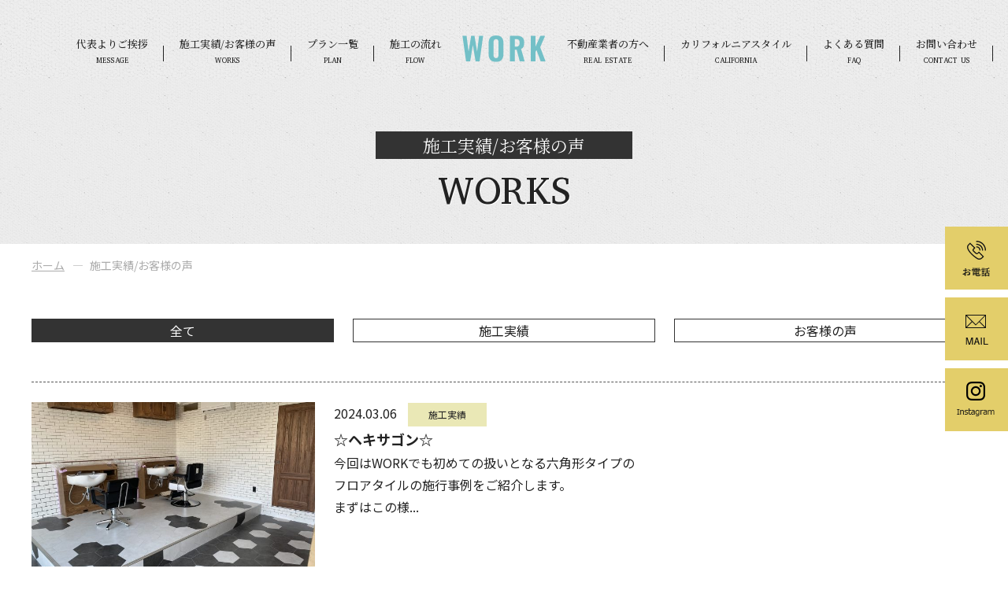

--- FILE ---
content_type: text/html; charset=UTF-8
request_url: https://work-reform.com/works/page/2/
body_size: 8693
content:
<!DOCTYPE HTML>
<html lang="ja">
<head>
<!-- Google Tag Manager -->
<script>(function(w,d,s,l,i){w[l]=w[l]||[];w[l].push({'gtm.start':
new Date().getTime(),event:'gtm.js'});var f=d.getElementsByTagName(s)[0],
j=d.createElement(s),dl=l!='dataLayer'?'&l='+l:'';j.async=true;j.src=
'https://www.googletagmanager.com/gtm.js?id='+i+dl;f.parentNode.insertBefore(j,f);
})(window,document,'script','dataLayer','GTM-KR2KD4G');</script>
<!-- End Google Tag Manager -->
<!-- メタエリアここから -->
<meta charset="UTF-8">
<meta name="viewport" content="width=device-width,user-scalable=1">
<meta name="keywords" content="施工実績/お客様の声,賃貸,アパート,張替え,クロス,リフォーム,埼玉,本庄,高崎,伊勢崎,藤岡,深谷,熊谷,リノベーション">
<!-- メタエリアここまで -->

<!-- スタイルシート読み込み -->
<link rel="stylesheet" href="https://work-reform.com/wp-content/themes/work-reform/css/cmn.css">
<link rel="stylesheet" href="https://work-reform.com/wp-content/themes/work-reform/css/layout.css">
<link rel="shortcut icon" href="https://work-reform.com/wp-content/themes/work-reform/img/cmn/favicon.png">
<!-- JS読み込み -->
<script src="https://work-reform.com/wp-content/themes/work-reform/js/jquery-1.11.2.min.js"></script>
<script src="https://work-reform.com/wp-content/themes/work-reform/js/setup.js"></script>
<script src="https://work-reform.com/wp-content/themes/work-reform/js/jquery.matchHeight.js"></script>
  

		<!-- All in One SEO 4.1.1.2 -->
		<title>施工実績/お客様の声｜埼玉県のクロスの張替えやリフォームは「WORK」へ！ - Page 2</title>
		<meta name="description" content="埼玉県本庄市や高崎市、伊勢崎市で賃貸アパートなどのクロスの張替えやリフォームの事なら「WORK」の施工実績/お客様の声です。リノベーションも行っております。 - Page 2"/>
		<meta name="robots" content="noindex, nofollow"/>
		<link rel="canonical" href="https://work-reform.com/works/" />
		<link rel="prev" href="https://work-reform.com/works/" />
		<link rel="next" href="https://work-reform.com/works/page/3/" />
		<script type="application/ld+json" class="aioseo-schema">
			{"@context":"https:\/\/schema.org","@graph":[{"@type":"WebSite","@id":"https:\/\/work-reform.com\/#website","url":"https:\/\/work-reform.com\/","name":"\u57fc\u7389\u770c\u306e\u30af\u30ed\u30b9\u306e\u5f35\u66ff\u3048\u3084\u30ea\u30d5\u30a9\u30fc\u30e0\u306f\u300cWORK\u300d\u3078\uff01","publisher":{"@id":"https:\/\/work-reform.com\/#organization"}},{"@type":"Organization","@id":"https:\/\/work-reform.com\/#organization","name":"\u57fc\u7389\u770c\u306e\u30af\u30ed\u30b9\u306e\u5f35\u66ff\u3048\u3084\u30ea\u30d5\u30a9\u30fc\u30e0\u306f\u300cWORK\u300d\u3078\uff01","url":"https:\/\/work-reform.com\/"},{"@type":"BreadcrumbList","@id":"https:\/\/work-reform.com\/works\/page\/2\/#breadcrumblist","itemListElement":[{"@type":"ListItem","@id":"https:\/\/work-reform.com\/#listItem","position":"1","item":{"@id":"https:\/\/work-reform.com\/#item","name":"\u30db\u30fc\u30e0","description":"\u57fc\u7389\u770c\u672c\u5e84\u5e02\u3084\u9ad8\u5d0e\u5e02\u3001\u4f0a\u52e2\u5d0e\u5e02\u3067\u8cc3\u8cb8\u30a2\u30d1\u30fc\u30c8\u306a\u3069\u306e\u30af\u30ed\u30b9\u306e\u5f35\u66ff\u3048\u3084\u30ea\u30d5\u30a9\u30fc\u30e0\u306e\u4e8b\u306a\u3089\u300cWORK\u300d\u3078\u304a\u4efb\u305b\u4e0b\u3055\u3044\u3002\u30ea\u30ce\u30d9\u30fc\u30b7\u30e7\u30f3\u3082\u884c\u3063\u3066\u304a\u308a\u307e\u3059\u3002 - Page 2","url":"https:\/\/work-reform.com\/"},"nextItem":"https:\/\/work-reform.com\/works\/#listItem"},{"@type":"ListItem","@id":"https:\/\/work-reform.com\/works\/#listItem","position":"2","item":{"@id":"https:\/\/work-reform.com\/works\/#item","name":"\u65bd\u5de5\u5b9f\u7e3e\/\u304a\u5ba2\u69d8\u306e\u58f0","description":"\u57fc\u7389\u770c\u672c\u5e84\u5e02\u3084\u9ad8\u5d0e\u5e02\u3001\u4f0a\u52e2\u5d0e\u5e02\u3067\u8cc3\u8cb8\u30a2\u30d1\u30fc\u30c8\u306a\u3069\u306e\u30af\u30ed\u30b9\u306e\u5f35\u66ff\u3048\u3084\u30ea\u30d5\u30a9\u30fc\u30e0\u306e\u4e8b\u306a\u3089\u300cWORK\u300d\u306e\u65bd\u5de5\u5b9f\u7e3e\/\u304a\u5ba2\u69d8\u306e\u58f0\u3067\u3059\u3002\u30ea\u30ce\u30d9\u30fc\u30b7\u30e7\u30f3\u3082\u884c\u3063\u3066\u304a\u308a\u307e\u3059\u3002 - Page 2","url":"https:\/\/work-reform.com\/works\/"},"previousItem":"https:\/\/work-reform.com\/#listItem"}]},{"@type":"CollectionPage","@id":"https:\/\/work-reform.com\/works\/page\/2\/#collectionpage","url":"https:\/\/work-reform.com\/works\/page\/2\/","name":"\u65bd\u5de5\u5b9f\u7e3e\/\u304a\u5ba2\u69d8\u306e\u58f0\uff5c\u57fc\u7389\u770c\u306e\u30af\u30ed\u30b9\u306e\u5f35\u66ff\u3048\u3084\u30ea\u30d5\u30a9\u30fc\u30e0\u306f\u300cWORK\u300d\u3078\uff01 - Page 2","description":"\u57fc\u7389\u770c\u672c\u5e84\u5e02\u3084\u9ad8\u5d0e\u5e02\u3001\u4f0a\u52e2\u5d0e\u5e02\u3067\u8cc3\u8cb8\u30a2\u30d1\u30fc\u30c8\u306a\u3069\u306e\u30af\u30ed\u30b9\u306e\u5f35\u66ff\u3048\u3084\u30ea\u30d5\u30a9\u30fc\u30e0\u306e\u4e8b\u306a\u3089\u300cWORK\u300d\u306e\u65bd\u5de5\u5b9f\u7e3e\/\u304a\u5ba2\u69d8\u306e\u58f0\u3067\u3059\u3002\u30ea\u30ce\u30d9\u30fc\u30b7\u30e7\u30f3\u3082\u884c\u3063\u3066\u304a\u308a\u307e\u3059\u3002 - Page 2","inLanguage":"ja","isPartOf":{"@id":"https:\/\/work-reform.com\/#website"},"breadcrumb":{"@id":"https:\/\/work-reform.com\/works\/page\/2\/#breadcrumblist"}}]}
		</script>
		<!-- All in One SEO -->

<link rel="alternate" type="application/rss+xml" title="埼玉県のクロスの張替えやリフォームは「WORK」へ！ &raquo; 施工実績/お客様の声 カテゴリーのフィード" href="https://work-reform.com/works/feed/" />
<style id='wp-img-auto-sizes-contain-inline-css' type='text/css'>
img:is([sizes=auto i],[sizes^="auto," i]){contain-intrinsic-size:3000px 1500px}
/*# sourceURL=wp-img-auto-sizes-contain-inline-css */
</style>
<style id='wp-emoji-styles-inline-css' type='text/css'>

	img.wp-smiley, img.emoji {
		display: inline !important;
		border: none !important;
		box-shadow: none !important;
		height: 1em !important;
		width: 1em !important;
		margin: 0 0.07em !important;
		vertical-align: -0.1em !important;
		background: none !important;
		padding: 0 !important;
	}
/*# sourceURL=wp-emoji-styles-inline-css */
</style>
<style id='wp-block-library-inline-css' type='text/css'>
:root{--wp-block-synced-color:#7a00df;--wp-block-synced-color--rgb:122,0,223;--wp-bound-block-color:var(--wp-block-synced-color);--wp-editor-canvas-background:#ddd;--wp-admin-theme-color:#007cba;--wp-admin-theme-color--rgb:0,124,186;--wp-admin-theme-color-darker-10:#006ba1;--wp-admin-theme-color-darker-10--rgb:0,107,160.5;--wp-admin-theme-color-darker-20:#005a87;--wp-admin-theme-color-darker-20--rgb:0,90,135;--wp-admin-border-width-focus:2px}@media (min-resolution:192dpi){:root{--wp-admin-border-width-focus:1.5px}}.wp-element-button{cursor:pointer}:root .has-very-light-gray-background-color{background-color:#eee}:root .has-very-dark-gray-background-color{background-color:#313131}:root .has-very-light-gray-color{color:#eee}:root .has-very-dark-gray-color{color:#313131}:root .has-vivid-green-cyan-to-vivid-cyan-blue-gradient-background{background:linear-gradient(135deg,#00d084,#0693e3)}:root .has-purple-crush-gradient-background{background:linear-gradient(135deg,#34e2e4,#4721fb 50%,#ab1dfe)}:root .has-hazy-dawn-gradient-background{background:linear-gradient(135deg,#faaca8,#dad0ec)}:root .has-subdued-olive-gradient-background{background:linear-gradient(135deg,#fafae1,#67a671)}:root .has-atomic-cream-gradient-background{background:linear-gradient(135deg,#fdd79a,#004a59)}:root .has-nightshade-gradient-background{background:linear-gradient(135deg,#330968,#31cdcf)}:root .has-midnight-gradient-background{background:linear-gradient(135deg,#020381,#2874fc)}:root{--wp--preset--font-size--normal:16px;--wp--preset--font-size--huge:42px}.has-regular-font-size{font-size:1em}.has-larger-font-size{font-size:2.625em}.has-normal-font-size{font-size:var(--wp--preset--font-size--normal)}.has-huge-font-size{font-size:var(--wp--preset--font-size--huge)}.has-text-align-center{text-align:center}.has-text-align-left{text-align:left}.has-text-align-right{text-align:right}.has-fit-text{white-space:nowrap!important}#end-resizable-editor-section{display:none}.aligncenter{clear:both}.items-justified-left{justify-content:flex-start}.items-justified-center{justify-content:center}.items-justified-right{justify-content:flex-end}.items-justified-space-between{justify-content:space-between}.screen-reader-text{border:0;clip-path:inset(50%);height:1px;margin:-1px;overflow:hidden;padding:0;position:absolute;width:1px;word-wrap:normal!important}.screen-reader-text:focus{background-color:#ddd;clip-path:none;color:#444;display:block;font-size:1em;height:auto;left:5px;line-height:normal;padding:15px 23px 14px;text-decoration:none;top:5px;width:auto;z-index:100000}html :where(.has-border-color){border-style:solid}html :where([style*=border-top-color]){border-top-style:solid}html :where([style*=border-right-color]){border-right-style:solid}html :where([style*=border-bottom-color]){border-bottom-style:solid}html :where([style*=border-left-color]){border-left-style:solid}html :where([style*=border-width]){border-style:solid}html :where([style*=border-top-width]){border-top-style:solid}html :where([style*=border-right-width]){border-right-style:solid}html :where([style*=border-bottom-width]){border-bottom-style:solid}html :where([style*=border-left-width]){border-left-style:solid}html :where(img[class*=wp-image-]){height:auto;max-width:100%}:where(figure){margin:0 0 1em}html :where(.is-position-sticky){--wp-admin--admin-bar--position-offset:var(--wp-admin--admin-bar--height,0px)}@media screen and (max-width:600px){html :where(.is-position-sticky){--wp-admin--admin-bar--position-offset:0px}}
/*wp_block_styles_on_demand_placeholder:69709d4cdfb66*/
/*# sourceURL=wp-block-library-inline-css */
</style>
<style id='classic-theme-styles-inline-css' type='text/css'>
/*! This file is auto-generated */
.wp-block-button__link{color:#fff;background-color:#32373c;border-radius:9999px;box-shadow:none;text-decoration:none;padding:calc(.667em + 2px) calc(1.333em + 2px);font-size:1.125em}.wp-block-file__button{background:#32373c;color:#fff;text-decoration:none}
/*# sourceURL=/wp-includes/css/classic-themes.min.css */
</style>
<link rel='stylesheet' id='contact-form-7-css' href='https://work-reform.com/wp-content/plugins/contact-form-7/includes/css/styles.css?ver=5.4.1' type='text/css' media='all' />
<link rel="https://api.w.org/" href="https://work-reform.com/wp-json/" /><link rel="alternate" title="JSON" type="application/json" href="https://work-reform.com/wp-json/wp/v2/categories/4" /><link rel="EditURI" type="application/rsd+xml" title="RSD" href="https://work-reform.com/xmlrpc.php?rsd" />
</head>

<body>
<!-- Google Tag Manager (noscript) -->
<noscript><iframe src="https://www.googletagmanager.com/ns.html?id=GTM-KR2KD4G"
height="0" width="0" style="display:none;visibility:hidden"></iframe></noscript>
<!-- End Google Tag Manager (noscript) -->
  
<article id="wrapper">
<header>
<div class="hd-inr flex-btw items-center">
<div class="hd-logo">
<h1><a href="https://work-reform.com"><img class="not" src="https://work-reform.com/wp-content/themes/work-reform/img/cmn/img_hd_logo.png" alt="施工実績/お客様の声｜埼玉県のクロスの張替えやリフォームは「WORK」へ！" /></a></h1>
</div>

<nav class="pc-nav">
<div class="flex-cnt">
<ul class="flex-end">                                                            
<li class="current tb-display"><a href="https://work-reform.com"><span>HOME</span></a></li>
<li><a href="https://work-reform.com/message/"><span><strong>代表よりご挨拶</strong><small>MESSAGE</small></span></a></li>
<li><a href="https://work-reform.com/works/"><span><strong>施工実績/お客様の声</strong><small>WORKS</small></span></a></li>
<li><a href="https://work-reform.com/plan/"><span><strong>プラン一覧</strong><small>PLAN</small></span></a></li>
<li><a href="https://work-reform.com/flow/"><span><strong>施工の流れ</strong><small>FLOW</small></span></a></li>
</ul>
<ul class="flex-nml">                                                  
<li><a href="https://work-reform.com/estate/"><span><strong>不動産業者の方へ</strong><small>REAL ESTATE</small></span></a></li>
<li><a href="https://work-reform.com/style/"><span><strong>カリフォルニアスタイル</strong><small>CALIFORNIA</small></span></a></li>
<li><a href="https://work-reform.com/faq/"><span><strong>よくある質問</strong><small>FAQ</small></span></a></li>
<li><a href="https://work-reform.com/contact/"><span><strong>お問い合わせ</strong><small>CONTACT US</small></span></a></li>
	
<li class="tb-display"><a href="https://instagram.com/shny180?r=nametag"><span><strong><img src="https://work-reform.com/wp-content/themes/work-reform/img/cmn/instagramsp.png" style="
    max-width: 40px;
"></strong><small>Insta</small></span></a></li>
</ul>
</div>
</nav>
<div class="navToggle">
<div>
<span></span>
<span></span>
<span></span>
</div>
</div>
</div>


	
</header>
  
<div id="sub_visual">
  <h2><small>施工実績/お客様の声</small><span>WORKS</span></h2>
</div>

<!-- ▽content | Sub-contents -->
<div id="sub_contents">
  <div class="bread_crumb_list">
  <ul class="bread_crumb">
	<li class="level-1 top"><a href="https://work-reform.com/">ホーム</a></li>
	<li class="level-2 sub tail current">施工実績/お客様の声</li>
</ul>
</div>

  <section>
    <ul class="btn_list flex-btw mb50">
      <li class="current"><a href="https://work-reform.com/works/">全て</a></li>
      <li><a href="https://work-reform.com/works/case/" title="施工実績">施工実績</a></li><li><a href="https://work-reform.com/works/voice/" title="お客様の声">お客様の声</a></li>    </ul>

    

        <ul class="news_list works">
          <li>
        <a href="https://work-reform.com/works/430/">
            <div class="box_works flex-btw">
                <figure><img width="640" height="400" src="https://work-reform.com/wp-content/uploads/2024/03/82A612F3-ECC6-4FEC-B55C-A5BFDCE24FE7-640x400.jpeg" class="attachment-640_thumbnail size-640_thumbnail wp-post-image" alt="☆ヘキサゴン☆" decoding="async" fetchpriority="high" /></figure>
                <div class="txt_area">
                    <p class="blog-date">2024.03.06</p>
                    <p class="blog-cate col01">施工実績</p>
                    <p class="blog-ttl">☆ヘキサゴン☆</p>
                    <div class="blog-txt">
                    
<p>今回はWORKでも初めての扱いとなる六角形タイプの</p>



<p>フロアタイルの施行事例をご紹介します。</p>







<p>まずはこの様...                  </div>                 
                  
                </div>
            </div>
        </a>
    </li>
          <li>
        <a href="https://work-reform.com/works/419/">
            <div class="box_works flex-btw">
                <figure><img width="640" height="400" src="https://work-reform.com/wp-content/uploads/2024/01/9308E7E7-33E5-4209-8849-94D4CA5EF832-640x400.jpeg" class="attachment-640_thumbnail size-640_thumbnail wp-post-image" alt="ハニカムLEDライト施行例" decoding="async" /></figure>
                <div class="txt_area">
                    <p class="blog-date">2024.01.16</p>
                    <p class="blog-cate col01">施工実績</p>
                    <p class="blog-ttl">ハニカムLEDライト施行例</p>
                    <div class="blog-txt">
                    
<p>さて今回は話題のLEDライト、ハニカムLEDの施行事例のご紹介です。</p>



<p>ご依頼いただいたのは、以前弊社でシャッター取り付け工事をさせて...                  </div>                 
                  
                </div>
            </div>
        </a>
    </li>
          <li>
        <a href="https://work-reform.com/works/407/">
            <div class="box_works flex-btw">
                <figure><img width="640" height="400" src="https://work-reform.com/wp-content/uploads/2023/11/54D2C4CB-BE93-41A0-AFCB-D3E751ACE490-640x400.jpeg" class="attachment-640_thumbnail size-640_thumbnail wp-post-image" alt="ストーンベニヤ施行" decoding="async" /></figure>
                <div class="txt_area">
                    <p class="blog-date">2023.11.16</p>
                    <p class="blog-cate col01">施工実績</p>
                    <p class="blog-ttl">ストーンベニヤ施行</p>
                    <div class="blog-txt">
                    
<p>今回は事務所の改装工事の事例をご紹介します。</p>







<p></p>



<p>こちらの壁はストーンベニヤという、ベニヤの表面に石加工が...                  </div>                 
                  
                </div>
            </div>
        </a>
    </li>
          <li>
        <a href="https://work-reform.com/works/386/">
            <div class="box_works flex-btw">
                <figure><img width="640" height="400" src="https://work-reform.com/wp-content/uploads/2023/08/7D72CDD4-DD84-4A64-8561-59A767A03764-640x400.jpeg" class="attachment-640_thumbnail size-640_thumbnail wp-post-image" alt="〜フロアタイル施工例〜" decoding="async" /></figure>
                <div class="txt_area">
                    <p class="blog-date">2023.09.01</p>
                    <p class="blog-cate col01">施工実績</p>
                    <p class="blog-ttl">〜フロアタイル施工例〜</p>
                    <div class="blog-txt">
                    
<p>こちらは幅7センチ長さ90センチの木目タイルです。</p>







<p></p>







<p>色々な大きさがある中でも比較的小さいサイズ...                  </div>                 
                  
                </div>
            </div>
        </a>
    </li>
          <li>
        <a href="https://work-reform.com/works/359/">
            <div class="box_works flex-btw">
                <figure><img width="640" height="400" src="https://work-reform.com/wp-content/uploads/2023/05/1D42CF48-0EF5-4A41-859D-FCC4EC2A88B7-640x400.jpeg" class="attachment-640_thumbnail size-640_thumbnail wp-post-image" alt="〜快適空間〜" decoding="async" /></figure>
                <div class="txt_area">
                    <p class="blog-date">2023.05.28</p>
                    <p class="blog-cate col01">施工実績</p>
                    <p class="blog-ttl">〜快適空間〜</p>
                    <div class="blog-txt">
                    




<p></p>



<p>今回は先日施行させて頂いた、新築クロス工事の事例をご紹介します。</p>



<p>立地は丘の上で、南向きのこの大きな窓...                  </div>                 
                  
                </div>
            </div>
        </a>
    </li>
          <li>
        <a href="https://work-reform.com/works/334/">
            <div class="box_works flex-btw">
                <figure><img width="640" height="400" src="https://work-reform.com/wp-content/uploads/2023/02/FEA3BDDD-3C58-4F72-AD95-2CE0DC95D299-640x400.jpeg" class="attachment-640_thumbnail size-640_thumbnail wp-post-image" alt="電動シャッター施行事例" decoding="async" /></figure>
                <div class="txt_area">
                    <p class="blog-date">2023.02.28</p>
                    <p class="blog-cate col01">施工実績</p>
                    <p class="blog-ttl">電動シャッター施行事例</p>
                    <div class="blog-txt">
                    




<p>真っさらな壁だった部分を一部開口して、電動シャッターを取付ました。</p>







<p>建物内部はこんな感じです。今回は外付けタイプです...                  </div>                 
                  
                </div>
            </div>
        </a>
    </li>
          <li>
        <a href="https://work-reform.com/works/322/">
            <div class="box_works flex-btw">
                <figure><img width="640" height="400" src="https://work-reform.com/wp-content/uploads/2023/01/4482FB9F-AE27-4B8C-AB38-F4ABA9884CCA-640x400.jpeg" class="attachment-640_thumbnail size-640_thumbnail wp-post-image" alt="中古リノベーション事例" decoding="async" /></figure>
                <div class="txt_area">
                    <p class="blog-date">2023.01.30</p>
                    <p class="blog-cate col01">施工実績</p>
                    <p class="blog-ttl">中古リノベーション事例</p>
                    <div class="blog-txt">
                    
<p>今回は築40年程の中古住宅リノベーションの仕上げ工事のご紹介をいたします。</p>







<p></p>







<p>こちら2枚目の画像...                  </div>                 
                  
                </div>
            </div>
        </a>
    </li>
          <li>
        <a href="https://work-reform.com/works/310/">
            <div class="box_works flex-btw">
                <figure><img width="640" height="400" src="https://work-reform.com/wp-content/uploads/2022/12/09E82484-3F05-4FA7-8C70-C8803AC90A00-640x400.jpeg" class="attachment-640_thumbnail size-640_thumbnail wp-post-image" alt="長年の悩みが。" decoding="async" /></figure>
                <div class="txt_area">
                    <p class="blog-date">2022.12.02</p>
                    <p class="blog-cate col02">お客様の声</p>
                    <p class="blog-ttl">長年の悩みが。</p>
                    <div class="blog-txt">
                    
<p>こちらのお宅は築20年程度。建ててから5年ほどでこの様に壁にしみのようなものが浮き出て</p>



<p>きたようで、その後ずっと悩まれていたそうです...                  </div>                 
                  
                </div>
            </div>
        </a>
    </li>
          <li>
        <a href="https://work-reform.com/works/284/">
            <div class="box_works flex-btw">
                <figure><img width="640" height="400" src="https://work-reform.com/wp-content/uploads/2022/08/1542DD9A-E196-4E69-9448-D96C5F4E19DB-640x400.jpeg" class="attachment-640_thumbnail size-640_thumbnail wp-post-image" alt="フィットネスジム&amp;コワーキングスペース" decoding="async" /></figure>
                <div class="txt_area">
                    <p class="blog-date">2022.08.31</p>
                    <p class="blog-cate col01">施工実績</p>
                    <p class="blog-ttl">フィットネスジム&amp;コワーキングスペース</p>
                    <div class="blog-txt">
                    
<p></p>



<p>今回はフィットネスジムと併設されたコワーキングスペースの内装工事のご依頼があったので</p>



<p>そちらのご紹介です。</...                  </div>                 
                  
                </div>
            </div>
        </a>
    </li>
          <li>
        <a href="https://work-reform.com/works/272/">
            <div class="box_works flex-btw">
                <figure><img width="640" height="400" src="https://work-reform.com/wp-content/uploads/2022/07/08C1EF1C-204F-437F-85F0-234285CBC262-640x400.jpeg" class="attachment-640_thumbnail size-640_thumbnail wp-post-image" alt="グランピングテントにも！" decoding="async" /></figure>
                <div class="txt_area">
                    <p class="blog-date">2022.07.25</p>
                    <p class="blog-cate col01">施工実績</p>
                    <p class="blog-ttl">グランピングテントにも！</p>
                    <div class="blog-txt">
                    
<p>今回の工事内容は、グランピング等で使われている大きなテントの土台にクッションフロアを</p>



<p>張ってみよう！という依頼をいただきましたのでご...                  </div>                 
                  
                </div>
            </div>
        </a>
    </li>
        </ul>
    <div class='wp-pagenavi' role='navigation'>
<a class="previouspostslink" rel="prev" aria-label="前のページ" href="https://work-reform.com/works/">«</a><a class="page smaller" title="ページ 1" href="https://work-reform.com/works/">1</a><span aria-current='page' class='current'>2</span><a class="page larger" title="ページ 3" href="https://work-reform.com/works/page/3/">3</a><a class="nextpostslink" rel="next" aria-label="次のページ" href="https://work-reform.com/works/page/3/">»</a>
</div>
  </section>

</div>
<!-- ▲content | Sub-contents -->
  
 <section class="cmn-contact">
<div class="contents-inr flex-btw">
<div class="cmn-contact-ttl">
<h3><strong>理想的な暮らしをご提案します</strong></h3>
<p>些細なお悩みでもお気軽にお問い合わせ下さい。<br />
経験豊富な専任スタッフが丁寧に対応いたします。</p>
</div>
<div class="cmn-contact-txt">
<ul>
<li><a href="https://work-reform.com/contact/">
<div class="cmn-contact-mail">
<span>MAIL FORM</span>
</div>
</a></li>
<li><div class="cmn-contact-tel flex-btw items-center">
<div class="spfootretel"><strong><a href="tel:080-1111-5768">Tel.080-1111-5768</a></strong></div>
<div class="pcfootretel"><strong>Tel.080-1111-5768</strong></div>
<small>営業時間：10:00～19:00　定休日：不定休<br><br>対応エリア：埼玉県北関東エリア
</small>
</div></li>
</ul>
</div>
</div>
</section>

<div id="sp-fixed-menu" class="for-sp">
  <ul style="
    display: flex;
    width: 100%;
">
	  <li style="
    justify-content: center;
    align-items: center;
    width: 50%;
    padding:0;
				 margin:0;
	border-right: 1px solid #fff;
"><a href="tel:080-1111-5768" style="
    color: #fff;
    text-align: center;
    display:block;
    width: 100%;
    background-color: #e3ce6a;
"><img src="https://work-reform.com/wp-content/themes/work-reform/img/cmn/icon_tel.png"></a></li>
    <li style="
    justify-content: center;
    align-items: center;
    width: 50%;
    padding: 0;
			   margin: 0;
"><a href="https://work-reform.com/contact/" style="
    color: white;
    text-align: center;
    display:block;
    width: 100%;
    background-color: #e3ce6a;
"><img src="https://work-reform.com/wp-content/themes/work-reform/img/cmn/icon_mail.png"></a></li>
  </ul>
</div>

<footer>
<div class="ft-contact">
<div class="ft-tel"><a href="tel:080-1111-5768"><span><img src="https://work-reform.com/wp-content/themes/work-reform/img/cmn/icon_tel.png" alt="080-1111-5768" /></span></a></div>
<div class="ft-mail"><a href="https://work-reform.com/contact/"><span><img src="https://work-reform.com/wp-content/themes/work-reform/img/cmn/icon_mail.png" alt="お問い合わせ" /></span></a></div>
<div class="ft-mail" style="
    margin-top: 10px;
"><a href="https://instagram.com/shny180?r=nametag" target="_blank"><span><img src="https://work-reform.com/wp-content/themes/work-reform/img/cmn/icon_insta.png" alt="インスタグラム"></span></a></div>
</div>
<div class="ft-nav">
<ul class="flex-cnt">
<li><a href="https://work-reform.com"><strong>ホーム</strong></a></li>
<li><a href="https://work-reform.com/message/"><strong>代表よりご挨拶</strong></a></li>
<li><a href="https://work-reform.com/works/"><strong>施工実績&amp;お客様の声</strong></a></li>
<li><a href="https://work-reform.com/plan/"><strong>プラン一覧例</strong></a></li>
<li><a href="https://work-reform.com/flow/"><strong>施工から完了までの流れ</strong></a></li>
</ul>
<ul class="flex-cnt">
<li><a href="https://work-reform.com/estate/"><strong>不動産業者の方々へ</strong></a></li>
<li><a href="https://work-reform.com/style/"><strong>カリフォルニアスタイル</strong></a></li>
<li><a href="https://work-reform.com/faq/"><strong>よくある質問</strong></a></li>
<li><a href="https://work-reform.com/news/"><strong>新着情報</strong></a></li>
<li><a href="https://work-reform.com/contact/"><strong>お問い合わせ</strong></a></li>
</ul>
</div>
<div class="ft-copyright">
Copyright(C) WORK All Rights Reserved.
</div>
</footer>

</article>



<script type="speculationrules">
{"prefetch":[{"source":"document","where":{"and":[{"href_matches":"/*"},{"not":{"href_matches":["/wp-*.php","/wp-admin/*","/wp-content/uploads/*","/wp-content/*","/wp-content/plugins/*","/wp-content/themes/work-reform/*","/*\\?(.+)"]}},{"not":{"selector_matches":"a[rel~=\"nofollow\"]"}},{"not":{"selector_matches":".no-prefetch, .no-prefetch a"}}]},"eagerness":"conservative"}]}
</script>
<script type="text/javascript" src="https://work-reform.com/wp-includes/js/dist/vendor/wp-polyfill.min.js?ver=3.15.0" id="wp-polyfill-js"></script>
<script type="text/javascript" id="contact-form-7-js-extra">
/* <![CDATA[ */
var wpcf7 = {"api":{"root":"https://work-reform.com/wp-json/","namespace":"contact-form-7/v1"}};
//# sourceURL=contact-form-7-js-extra
/* ]]> */
</script>
<script type="text/javascript" src="https://work-reform.com/wp-content/plugins/contact-form-7/includes/js/index.js?ver=5.4.1" id="contact-form-7-js"></script>
<script id="wp-emoji-settings" type="application/json">
{"baseUrl":"https://s.w.org/images/core/emoji/17.0.2/72x72/","ext":".png","svgUrl":"https://s.w.org/images/core/emoji/17.0.2/svg/","svgExt":".svg","source":{"concatemoji":"https://work-reform.com/wp-includes/js/wp-emoji-release.min.js?ver=6.9"}}
</script>
<script type="module">
/* <![CDATA[ */
/*! This file is auto-generated */
const a=JSON.parse(document.getElementById("wp-emoji-settings").textContent),o=(window._wpemojiSettings=a,"wpEmojiSettingsSupports"),s=["flag","emoji"];function i(e){try{var t={supportTests:e,timestamp:(new Date).valueOf()};sessionStorage.setItem(o,JSON.stringify(t))}catch(e){}}function c(e,t,n){e.clearRect(0,0,e.canvas.width,e.canvas.height),e.fillText(t,0,0);t=new Uint32Array(e.getImageData(0,0,e.canvas.width,e.canvas.height).data);e.clearRect(0,0,e.canvas.width,e.canvas.height),e.fillText(n,0,0);const a=new Uint32Array(e.getImageData(0,0,e.canvas.width,e.canvas.height).data);return t.every((e,t)=>e===a[t])}function p(e,t){e.clearRect(0,0,e.canvas.width,e.canvas.height),e.fillText(t,0,0);var n=e.getImageData(16,16,1,1);for(let e=0;e<n.data.length;e++)if(0!==n.data[e])return!1;return!0}function u(e,t,n,a){switch(t){case"flag":return n(e,"\ud83c\udff3\ufe0f\u200d\u26a7\ufe0f","\ud83c\udff3\ufe0f\u200b\u26a7\ufe0f")?!1:!n(e,"\ud83c\udde8\ud83c\uddf6","\ud83c\udde8\u200b\ud83c\uddf6")&&!n(e,"\ud83c\udff4\udb40\udc67\udb40\udc62\udb40\udc65\udb40\udc6e\udb40\udc67\udb40\udc7f","\ud83c\udff4\u200b\udb40\udc67\u200b\udb40\udc62\u200b\udb40\udc65\u200b\udb40\udc6e\u200b\udb40\udc67\u200b\udb40\udc7f");case"emoji":return!a(e,"\ud83e\u1fac8")}return!1}function f(e,t,n,a){let r;const o=(r="undefined"!=typeof WorkerGlobalScope&&self instanceof WorkerGlobalScope?new OffscreenCanvas(300,150):document.createElement("canvas")).getContext("2d",{willReadFrequently:!0}),s=(o.textBaseline="top",o.font="600 32px Arial",{});return e.forEach(e=>{s[e]=t(o,e,n,a)}),s}function r(e){var t=document.createElement("script");t.src=e,t.defer=!0,document.head.appendChild(t)}a.supports={everything:!0,everythingExceptFlag:!0},new Promise(t=>{let n=function(){try{var e=JSON.parse(sessionStorage.getItem(o));if("object"==typeof e&&"number"==typeof e.timestamp&&(new Date).valueOf()<e.timestamp+604800&&"object"==typeof e.supportTests)return e.supportTests}catch(e){}return null}();if(!n){if("undefined"!=typeof Worker&&"undefined"!=typeof OffscreenCanvas&&"undefined"!=typeof URL&&URL.createObjectURL&&"undefined"!=typeof Blob)try{var e="postMessage("+f.toString()+"("+[JSON.stringify(s),u.toString(),c.toString(),p.toString()].join(",")+"));",a=new Blob([e],{type:"text/javascript"});const r=new Worker(URL.createObjectURL(a),{name:"wpTestEmojiSupports"});return void(r.onmessage=e=>{i(n=e.data),r.terminate(),t(n)})}catch(e){}i(n=f(s,u,c,p))}t(n)}).then(e=>{for(const n in e)a.supports[n]=e[n],a.supports.everything=a.supports.everything&&a.supports[n],"flag"!==n&&(a.supports.everythingExceptFlag=a.supports.everythingExceptFlag&&a.supports[n]);var t;a.supports.everythingExceptFlag=a.supports.everythingExceptFlag&&!a.supports.flag,a.supports.everything||((t=a.source||{}).concatemoji?r(t.concatemoji):t.wpemoji&&t.twemoji&&(r(t.twemoji),r(t.wpemoji)))});
//# sourceURL=https://work-reform.com/wp-includes/js/wp-emoji-loader.min.js
/* ]]> */
</script>
</body>
</html>	

--- FILE ---
content_type: text/css
request_url: https://work-reform.com/wp-content/themes/work-reform/css/layout.css
body_size: 8743
content:
@charset "utf-8";

@import url('https://fonts.googleapis.com/css?family=Noto+Sans+JP:100,300,400,500,700,900|Noto+Serif+JP:200,300,400,500,600,700,900&subset=japanese');
@import url('https://fonts.googleapis.com/css2?family=Peddana&display=swap');
@import url('https://fonts.googleapis.com/css2?family=Pinyon+Script&display=swap');

/*	レイアウト
---------------------------------*/
html {
	font-size: 62.5%;
}
body {
	position: relative;
	width: 100%;
	line-height: 1.8;
	color: #222;
	font-family: 'Noto Sans JP', sans-serif;
	counter-reset: section;
}
#wrapper {
	overflow: hidden;
}

/*	ヘッダー
---------------------------------*/
header {
	position: relative;
	width: 100%;
	background: url(../img/cmn/bg_head.png) no-repeat center center /cover;
	z-index: 10002;
}
.hd-inr {
	position: relative;
	margin: auto;
	padding: 35px 15px 0;
	width: 100%;
    /* max-width: 1710px; */
}
/*	ヘッダー固定20211011追加
---------------------------------*/
@media screen and (min-width: 1000px) {
.hd-inr {
    position: fixed;
    margin: auto;
    padding: 35px 15px 0;
    width: 100%;
    /* max-width: 1710px; */
    background: url(https://work-reform.com/wp-content/themes/work-reform/img/cmn/bg_head.png);
	z-index: 10003;
}
}

@media screen and (min-width: 1000px) {
.slider01{
    margin-top: 100px;
}
}
/*	ヘッダー固定20211011追加ここまで
---------------------------------*/

.hd-logo {
	position: absolute;
	top: 45px;
	left: 50%;
	-webkit-transform: translateX(-50%);
	transform: translateX(-50%);
	margin: 0;
}
.hd-logo img {
	display: block;
}
.ft-contact {
	position: fixed;
	right: 0;
	top: 40%;
	z-index: 10002;
}
.ft-tel {
	margin: 0 0 10px;
}
@media screen and (max-width: 1279px) {
.hd-inr {
	padding: 35px 15px;
}
.hd-logo {
	position: relative;
	top: 0;
	left: 0;
	-webkit-transform: translateX(0);
	transform: translateX(0);
	margin: 0 auto;
}
}
@media screen and (max-width: 767px) {
.hd-inr {
	padding: 25px 15px;
}
.hd-logo {
	width: 80px;
}
.hd-logo img {
	display: block;
}
.ft-contact {
	width: 50px;
}
}

/*	フッター
---------------------------------*/
footer {
	position: relative;
	padding: 80px 0 35px;
	text-align: center;
}
.ft-nav {
	margin: 0;
	padding: 0 0 40px;
}
.ft-nav ul {
	margin: 0;
	padding: 0;
}
.ft-nav li {
	position: relative;
	margin: 0 20px 15px 0;
	padding: 0 20px 0 0;
	border-right: 1px solid #222;
	font-size: 1.4rem;
	line-height: 1;
}
.ft-nav li:last-of-type {
	margin-right: 0;
	padding-right: 0;
	border-right: none;
}
.ft-copyright {
	position: relative;
	padding: 0;
	text-align: center;
	font-size: 1.2rem;
}
@media screen and (max-width: 1280px) {
.ft-inr {
	padding-left: 15px;
	padding-right: 15px;
}
}
@media screen and (max-width: 767px) {
footer {
	position: relative;
	padding: 0;
}
.ft-nav {
	display: none;
}
.ft-copyright {
	padding: 15px;
	font-size: 0.75rem;
}
}

/*	グローバナビ（PC用）
---------------------------------*/
.pc-nav {
	margin: auto;
	padding: 0;
}
.pc-nav > div > ul {
	-webkit-flex-wrap: nowrap;
	flex-wrap: nowrap;
	-webkit-align-items: center;
	align-items: center;
	padding: 0 60px 0 0;
	width: 50%;
}
.pc-nav > div > ul:last-of-type {
	padding: 0 0 0 60px;
}
.pc-nav > div > ul > li {
	position: relative;
	margin: 0;
	height: 65px;
	text-transform: uppercase;
}
.pc-nav > div > ul > li::before {
	content: "";
	position: absolute;
	right: 0;
	top: calc(50% - 10px);
	width: 1px;
	height: 20px;
	background: #222;
}
.pc-nav > div > ul > li:last-of-type::before {
	display: none;
}
.pc-nav > div > ul > li a {
	display: -webkit-box;
	display: -ms-flexbox;
	display: -webkit-flex;
	display: flex;
	-webkit-justify-content:center;
	justify-content:center;
	-webkit-align-items: center;
	align-items: center;
	position: relative;
	padding: 0 40px;
	width: 100%;
	height: 100%;
	text-align: center;
	line-height: 1;
}
.pc-nav > div > ul > li a span {
	display: inline-block;
	position: relative;
	padding: 0;
	font-weight: 500;
	line-height: 1;
}
.pc-nav > div > ul > li a span strong {
	display: block;
	position: relative;
	margin: 0 0 10px;
	padding: 0;
	font-size: 14px;
	font-weight: 500;
	line-height: 1;
	font-family: 'Noto Serif JP', serif;
	white-space: nowrap
}
.pc-nav > div > ul > li a span small {
	display: block;
	position: relative;
	padding: 0;
	font-size: 14px;
	font-weight: 500;
	line-height: 1;
	font-family: 'Peddana', serif;
}
@media screen and (max-width:1679px) {
.pc-nav > div > ul > li a {
	padding: 0 20px;
}
.pc-nav > div > ul > li a span strong {
	display: block;
	position: relative;
	margin: 0 0 10px;
	padding: 0;
	font-size: 13px;
	font-weight: 500;
	line-height: 1;
	font-family: 'Noto Serif JP', serif;
}
}
@media screen and (max-width:1279px) {
.pc-nav > div > ul > li {
	margin: 0 0 0 20px;
	padding: 0 0 0 20px;
}
}
@media screen and (max-width:1040px) {
.pc-nav {
	display: none;
}
}


/*	グローバナビ（スマホ用）
---------------------------------*/
header .navToggle,
header nav.sp-nav {
	display:none;
}
@media screen and (max-width: 1279px) {
header nav.sp-nav {
	display: block;
	position: fixed;
	left: 0;
	top: 0;
	bottom: 0;
	margin: auto;
	padding: 10% 15%;
	width: 100%;
	height: 100%;
	background: rgba(0,0,0,0.8);
	-webkit-transition: .3s ease-in-out;
	-moz-transition: .3s ease-in-out;
	transition: .3s ease-in-out;
	font-size: 1.6rem;
	font-weight: 400;
	z-index: 10002;
	visibility: hidden;
	opacity: 0;
	-webkit-transform: scale(0.9);
	transform: scale(0.9);
	-webkit-transition: -webkit-transform 0.2s, opacity 0.2s, visibility 0s 0.2s;
	transition: transform 0.2s, opacity 0.2s, visibility 0s 0.2s;
}
/* ナビゲーション アニメーション */
header.open {
	z-index: 10003;
}
header.open nav.sp-nav {
	visibility: visible;
	opacity: 1;
	-webkit-transform: scale(1);
	transform: scale(1);	
	-webkit-transition: -webkit-transform 0.4s, opacity 0.4s;
	transition: transform 0.4s, opacity 0.4s;
}
header nav.sp-nav a {
	color:#fff;
}
header nav.sp-nav a * {
	transition: 0s;
}
header nav.sp-nav > div {
	display: block;
	position :absolute;
	left: 50%;
	top: 50%;
	-webkit-transform: translate(-50%,-50%);
	transform: translate(-50%,-50%);
	width: 100%;
}
header nav.sp-nav > div > ul {
	display: block;
}
header nav.sp-nav > div > ul > li {
	padding: 18px 0;
	overflow: hidden;
	text-align: center;
	line-height: 1;
	text-transform: uppercase;
}
header nav.sp-nav > div > ul > li.parent > a,
header nav.sp-nav > div > ul li small,
header nav.sp-nav > div > ul li br {
	display: none;
}
/*ハンバーガーボタン*/
header .navToggle {
	display: block;
	position: fixed;
	top: 20px;
	right: 15px;
	margin: 0;
	width: 80px;
	height: 80px;
	background: #1c1c1c;
	cursor: pointer;
	z-index: 10002;
}
header .navToggle div {
	position: absolute;
	top: 50%;
	left: 50%;
	transform: translate(-50%,-50%);
	-webkit-transform: translate(-50%,-50%);
	width: 50px;
	height: 32px;
}
header .navToggle span {
	display: block;
	position: absolute;
	height:3px;
	width:100%;
	background: #fff;
	left:0;
	-webkit-transition: .35s ease-in-out;
	-moz-transition: .35s ease-in-out;
	transition: .35s ease-in-out;
}
header .navToggle span:nth-child(1) {
	top: 0;
}
header .navToggle span:nth-child(2) {
	top: 14px;
}
header .navToggle span:nth-child(3) {
	top: 28px;
}
/* ハンバーガーボタン 切り替えアニメーション */
header.open .navToggle span {
}
header.open .navToggle span:nth-child(1) {
	top: 14px;
	-webkit-transform: rotate(315deg);
	-moz-transform: rotate(315deg);
	transform: rotate(315deg);
}
header.open .navToggle span:nth-child(2) {
	width: 0;
	left: 50%;
}
header.open .navToggle span:nth-child(3) {
	top: 14px;
	-webkit-transform: rotate(-315deg);
	-moz-transform: rotate(-315deg);
	transform: rotate(-315deg);
}
}
@media screen and (max-width:767px) {
header nav.sp-nav {
	font-size: 1.5rem;
}
header nav.sp-nav > ul > li {
	padding: 12px 0;
}
header .navToggle {
	top: 10px;
	width: 40px;
	height: 40px;
}
header .navToggle div {
	width: 25px;
	height: 16px;
}
header .navToggle span {
	height:2px;
}
header .navToggle span:nth-child(1) {
	top: 0;
}
header .navToggle span:nth-child(2) {
	top: 7px;
}
header .navToggle span:nth-child(3) {
	top: 14px;
}
header.open .navToggle span:nth-child(1) {
	top: 7px;
}
header.open .navToggle span:nth-child(3) {
	top: 7px;
}
}

/*	基本レイアウト
---------------------------------*/
.contents-inr {
	position: relative;
	margin: 0 auto;
	padding-left: 15px;
	padding-right: 15px;
	max-width: 1230px;
}
.contents-inr.small {
	max-width: 1110px;
}
.contents-inr.large {
	max-width: 1710px;
}
.contents-inr.full {
	padding-left: 0;
	padding-right: 0;
	max-width: 100%;
}

/*	汎用タイトル
---------------------------------*/
.ttl-cmn01 {
	position: relative;
	margin: 0 auto 40px;
	text-align: center;
	line-height: 1;
}
.ttl-cmn01 strong {
	display: block;
	position: relative;
	font-size: 5.5rem;
	font-weight: 500;
	text-transform: uppercase;
	letter-spacing: 0.2em;
	font-family: 'Peddana', serif;
}
.ttl-cmn01 small {
	display: block;
	margin: 0;
	position: relative;
	font-size: 1.6rem;
	font-family: 'Noto Serif JP', serif;
}
@media screen and (max-width:767px) {
.ttl-cmn01 {
	margin: 0 auto 30px;
}
.ttl-cmn01 strong {
	font-size: 3rem;
}
.ttl-cmn01 small {
	font-size: 1.3rem;
}
}

/*	汎用ボタン
---------------------------------*/
.btn-cmn01 {
	margin: 0 auto;
	width: 100%;
	max-width: 320px;
}
.btn-cmn01.left {
	margin-left: 0;
}
.btn-cmn01 span {
	display: inline-block;
	position: relative;
	padding: 5px 0 0;
	width: 100%;
	border: 1px solid #222;
	text-align: center;
	font-size: 21px;
	font-weight: 500;
	line-height: 53px;
	color: #222;
	font-family: 'Peddana', serif;
	text-transform: uppercase;
	letter-spacing: 0.1em;
}
.btn-cmn01 span::before {
	content: "";
	position: absolute;
	right: -31px;
	top: calc(50% - 3px);
	width: 62px;
	height: 6px;
	background: url(../img/cmn/icon_arw01.png) no-repeat center left /contain;
}
.btn-cmn01.col01 span {
	border: 1px solid #fff;
	color: #fff;
}
.btn-cmn01.col01 span::before {
	background: url(../img/cmn/icon_arw02.png) no-repeat center left /contain;
}
.btn-cmn02 {
	margin: 0;
	font-family: 'Peddana', serif;
	line-height: 1;
}
.btn-cmn02 span {
	display: inline-block;
	position: relative;
	text-align: left;
	font-size: 24px;
	font-weight: 500;
}
@media screen and (max-width:767px) {
.btn-cmn01 {
	margin: 0 auto;
	width: 230px;
}
.btn-cmn01 span {
	line-height: 46px;
}
.btn-cmn02 {
	margin: 0;
	font-family: 'Cormorant', serif;
}
.btn-cmn02 span {
	padding: 0 75px 0 0;
	background: url(../img/cmn/icon_arw.png) no-repeat center right;
	font-size: 14px;
}
}

/*	メインイメージ
---------------------------------*/
.main-img-otr {
	position: relative;
	margin: 0 auto;
	width: 100%;
	z-index: 100;
}
.main-img-inr {
	position: relative;
	margin: 0 auto;
	padding: 0;
	width: 100%;
	z-index: 100;
}
.main-img {
	position: relative;
	margin: 0;
	background: no-repeat center center /cover;
	height: 901px;
	overflow: hidden;
}
.main-img.img01 {
	background-image: url(../img/top/img_main01.png);
}
.main-img.img02 {
	background-image: url(../img/top/img_main01.png);
}
.main-img.img03 {
	background-image: url(../img/top/img_main01.png);
}
@media screen and (max-width:1023px) {
.main-img {
	height: 80vw;
}
}
@media screen and (max-width:767px) {
.main-img-otr {
	margin: 0 auto;
}
.main-img-inr {
	padding: 0;
}
.main-img {
	height: 75vw;
	background-size: cover;
}
}

/*	トップページ
---------------------------------*/
/*	CORONA	*/
.top-corona {
	display: flex;
	position: relative;
	z-index: 10002;
}
.top-corona .contents-inr {
	padding-top: 40px;
	padding-bottom: 30px;
}
.top-corona h2 {
	margin: 0 0 20px;
	text-align: center;
}
.top-corona h2 strong {
	display: block;
	margin: 5px 0 0;
	font-size: 1.6rem;
	font-weight: 500;
	font-family: 'Noto Serif JP', serif;
}
.top-corona-list ul {
	margin: 0 20px;
}
.top-corona-list li {
	position: relative;
	margin: 0 0 20px;
	padding: 0 0 0 1.5em;
	font-size: 1.5rem;
}
.top-corona-list li::before {
	content: "■";
	position: absolute;
	left: 0;
	color: #e3ce6a;
}
@media screen and (max-width: 1023px) {
.top-corona {
	margin: 0;
}
}
@media screen and (max-width: 767px) {
.top-corona {
	position: relative;
	margin-top: 0;
	z-index: 10000;
	display: block;
}
.top-corona .contents-inr {
	padding-top: 40px;
	padding-bottom: 40px;
}
.top-corona .contents-inr::before {
	display: none;
}
.top-corona h2 {
	margin: 0 0 10px;
	font-size: 1.6rem;
}
.top-corona h2 img {
	margin: auto;
	width: 200px;
}
.top-corona-list ul {
	margin: 0;
}
.top-corona-list li {
	font-size: 1.3rem;
}
.contents-inr.corona-ct {
    width: 100%!important;
    padding: 30px 15px!important;
}
.contents-inr.news-ct {
    width: 100%!important;
    background: #f5f5f4;
    padding: 30px 15px!important;
}
}

/*	ABOUT	*/
.top-about {
	padding: 90px 0 120px;
	text-align: center;
}
.top-about-mv {
	margin: auto;
	width: 100%;
	max-width: 800px;
}
.top-about-mv figure {
	position: relative;
	padding-top: 56.25%;
}
.top-about-mv figure iframe {
	position: absolute;
	top: 0;
	left: 0;
	width: 100%;
	height: 100%;
}
.top-about-txt {
	position: relative;
	padding: 130px 0 0;
	background: url(../img/top/icon_about01.png) no-repeat center top -30px;
}
.top-about-txt::before {
	content: "";
	position: absolute;
	left: 100%;
	top: 0;
	width: 364px;
	height: 196px;
	background: url(../img/top/icon_about02.png) no-repeat center center /contain;
	z-index: -1;
}
.top-about-txt h2 {
	margin: 0 0 35px;
	line-height: 1;
}
.top-about-txt h2 strong {
	position: relative;
	display: block;
	margin: 0 0 30px;
	font-size: 4rem;
	font-weight: 500;
	font-family: 'Noto Serif JP', serif;
}
.top-about-txt p {
	margin: 0 0 40px;
	font-size: 1.5rem;
	line-height: 2;
}
@media screen and (max-width: 767px) {
.top-about {
	padding: 40px 0 60px;
}
.top-about-txt {
	position: relative;
	padding: 10vw 0 0;
	background: url(../img/top/icon_about01.png) no-repeat center top -3vw /100% auto;
}
.top-about-txt::before {
	display: none;
}
.top-about-txt h2 {
	margin: 0 0 25px;
	line-height: 1;
}
.top-about-txt h2 strong {
	margin: 0 0 20px;
	font-size: 2rem;
}
.top-about-txt p {
	margin: 0 0 20px;
	font-size: 1.3rem;
}
}

/*	POINT	*/
.top-point {
	position: relative;
	margin: 0 auto;
	padding: 140px 0 150px;
	max-width: 1680px;
	color: #fff;
}
.top-point::before {
	content: "";
	position: absolute;
	right: 0;
	top: 0;
	width: 100vw;
	max-width: 1800px;
	height: 100%;
	background: url(../img/top/bg_point.png) no-repeat center center /cover;
	z-index: -1;
}
.top-point h3 {
	margin: 0 0 40px;
	text-align: center;
}
.top-point h3 strong {
	font-size: 4rem;
	font-family: 'Noto Serif JP', serif;
}
.top-point h3 strong span {
	font-size: 6rem;
	color: #e3ce6a;
}
.top-point ul {
	margin: 0 auto 20px;
}
.top-point li {
	margin: 0 40px 40px 0;
	width: 270px;
	height: 270px;
	background: url(../img/cmn/bg_frame.png) no-repeat center center /contain;
}
.top-point li:last-of-type {
	margin-right: 0;
}
.top-point li .box {
	display: -webkit-box;
	display: -ms-flexbox;
	display: -webkit-flex;
	display: flex;
	-webkit-justify-content:center;
	justify-content:center;
	-webkit-align-items: center;
	align-items: center;
	position: relative;
	padding: 0;
	width: 100%;
	height: 100%;
	text-align: center;
	font-size: 2.1rem;
	color: #222;
	font-family: 'Noto Serif JP', serif;
}
.top-point li span {
	display: block;
	margin: 0 0 15px;
}
@media screen and (max-width: 1279px) {
.top-point li {
	margin: 0 30px 60px;
}
.top-point li:last-of-type {
	margin: 0 30px 60px;
}
}
@media screen and (max-width: 767px) {
.top-point {
	padding: 70px 0 80px;
}
.top-point h3 {
	margin: 0 0 20px;
}
.top-point h3 strong {
	font-size: 1.6rem;
}
.top-point h3 strong span {
	font-size: 3rem;
}
.top-point ul {
	margin: 0 auto 20px;
}
.top-point li {
	margin: 0 10px 20px;
	width: 150px;
	height: 150px;
}
.top-point li:last-of-type {
	margin: 0 10px 20px;
}
.top-point li .box {
	font-size: 1.4rem;
}
.top-point li span {
	display: block;
	margin: 0 auto 15px;
	width: 60%;
}
}

/*	STRENGTH	*/
.top-strength {
	padding: 100px 0 60px;
}
.top-strength .contents-inr > p {
	margin: 0 0 50px;
	text-align: center;
	font-size: 1.5rem;
}
.top-strength li {
	position: relative;
	margin: 0 0 30px;
	width: calc(100% / 2 - 20px);
}
.top-strength li a {
	display: block;
}
.top-strength li figure {
	position: relative;
}
.top-strength li figure::before {
	content: "";
	position: absolute;
	bottom: -10px;
	right: -10px;
	width: 100%;
	height: 100%;
	background: url(../img/top/bg_shadow.png) no-repeat center center /cover;
	z-index: -1;
}
.top-strength li:nth-of-type(even) figure::before {
	right: auto;
	left: -10px;
}
.top-strength li .box {
	display: -webkit-box;
	display: -ms-flexbox;
	display: -webkit-flex;
	display: flex;
	-webkit-justify-content:center;
	justify-content:center;
	-webkit-align-items: center;
	align-items: center;

	position: absolute;
	bottom: 0;
	right: 0;
	padding: 15px;
	width: 100%;
	max-width: 420px;
	height: 150px;
	background: #73c0c7;
	text-align: center;
	color: #fff;
}
.top-strength li:nth-of-type(even) .box {
	right: auto;
	left: 0;
	background: #73aac7;
}
.top-strength-ttl h3 {
	margin: 0 0 5px;
	font-size: 2.1rem;
	font-family: 'Noto Serif JP', serif;
}
.top-strength-ttl p {
	font-size: 1.5rem;
}
@media screen and (max-width: 1279px) {
.top-strength li {
	position: relative;
	margin: 0 auto 30px;
	width: 100%;
	max-width: 940px;
}
}
@media screen and (max-width: 767px) {
.top-strength {
	padding: 50px 0 30px;
}
.top-strength .contents-inr > p {
	margin: 0 0 20px;
	font-size: 1.3rem;
}
.top-strength li .box {
	position: relative;
	padding: 15px;
	width: 100%;
	max-width: 100%;
	height: 120px;
}
.top-strength-ttl h3 {
	font-size: 1.6rem;
}
.top-strength-ttl p {
	font-size: 1.3rem;
}
}

/*	WORKS	*/
.top-works {
	position: relative;
	margin: 0 auto;
	padding: 100px 0 210px;
	max-width: 1680px;
}
.top-works::before {
	content: "";
	position: absolute;
	left: 0;
	top: 0;
	width: 100vw;
	max-width: 1800px;
	height: 100%;
	background: url(../img/top/bg_works.png) no-repeat center center /cover;
	z-index: -1;
}
.top-works-list {
	margin: 0 auto 60px;
	width: 360px;
}
.top-works-list .bx-viewport {
	overflow: visible!important;
}
.top-works-list li {
	position: relative;
    	left: -15px;
	margin: 0 15px 0 0;
    	transform: scale(0.9);
}
.top-works-list li.active-slide {
    	left: 0;
	margin: 0 40px 0 0;
    	transform: scale(1);
	    box-shadow: 10px 10px 20px rgba(0,0,0,0.2);
}
.top-works-list li figcaption {
	position: absolute;
	bottom: 0;
	right: 0;
	padding: 20px 10px;
	background: #fff;
	text-align: center;
}
.top-works-list li figcaption small {
	display: block;
	font-size: 2.1rem;
	font-family: 'Peddana', serif;
	line-height: 1;
}
.top-works-list li figcaption strong {
	display: block;
	font-size: 1.6rem;
	font-family: 'Noto Serif JP', serif;
}
@media screen and (max-width: 767px) {
.top-works {
	padding: 50px 0 200px;
}
.top-works-list {
	margin: 0 auto 30px;
	width: 270px;
}
.top-works-list li figcaption small {
	font-size: 1.6rem;
}
.top-works-list li figcaption strong {
	font-size: 1.3rem;
}
}

/*	BLOG	*/
.top-blog {
	position: relative;
	margin: 0 auto;
	max-width: 1680px;
}
.top-blog::before {
	content: "";
	position: absolute;
	right: 0;
	top: 0;
	width: 100vw;
	max-width: 1800px;
	height: 100%;
	border-top: 1px dashed #222;
}
.top-blog .contents-inr {
	position: relative;
	padding-top: 100px;
	padding-bottom: 100px;
	max-width: 650px;
}
.top-blog .btn-cmn02 {
	position: absolute;
	left: 391px;
	bottom: 100px;
	bottom: 50px;
}
.top-blog h3 {
	margin: 0 0 30px;
	text-align: left;
	line-height: 1;
	font-family: 'Peddana', serif;
}
.top-blog h3 strong {
	font-size: 6rem;
	font-weight: 500;
	letter-spacing: 0.1em;
}
.cmn-blog-list {
	width: 100%;
}
.cmn-blog-list ul {
	position: relative;
	margin: 0;
}
.cmn-blog-list li {
	position: relative;
	margin: 0 0 45px;
	padding: 0 0 0 240px;
	font-size: 1.4rem;
}
.cmn-blog-list li:last-of-type {
	margin-bottom: 0;
}
.cmn-blog-date {
	display: block;
	position: absolute;
	left: 0;
	margin: 0;
}
.cmn-blog-cate {
	display: block;
	position: absolute;
	top: calc(50% - 15px);
	left: 105px;
	margin: 0;
	width: 100px;
	background: #eae8b6;
	text-align: center;
	font-size: 12px;
	line-height: 30px;
}
.cmn-blog-cate.col02 {
	background: #bfdcef;
}
.cmn-blog-ttl {
    overflow: hidden;
    text-overflow: ellipsis;
    white-space: nowrap;
}
@media screen and (max-width: 1023px) {
.top-blog .btn-cmn02 {
	position: relative;
	left: 0;
	bottom: 0;
}
.cmn-blog-list {
	margin: 0 0 40px;
	width: 100%;
}
}
@media screen and (max-width: 767px) {
.top-blog .contents-inr {
	padding-top: 50px;
	padding-bottom: 50px;
}
.top-blog h3 {
	margin: 0 0 20px;
}
.top-blog h3 strong {
	font-size: 3rem;
}
.cmn-blog-list li {
	margin: 0 0 25px;
	font-size: 1.3rem;
	padding: 0 0 0 200px!important;
}
.cmn-blog-date {
	top: 0;
}
.cmn-blog-cate {
	top: -1px;
	left: 85px;
	line-height: 25px;
}
}

/*	MENU01	*/
.cmn-menu01 {
	position: relative;
	margin: -110px 0 0;
	padding: 0 0 100px;
	z-index: 1001;
}
.cmn-menu01 li {
	width: 48.33%;
}
@media screen and (max-width: 767px) {
.cmn-menu01 {
	padding: 0 0 50px;
}
.cmn-menu01 li {
	margin: 0 auto 15px;
	width: 100%;
}
}

.cmn-menu01-2{
margin:0;
}

/*	MENU02	*/
.cmn-menu02 {
	padding: 80px 0;
	background: #f5f5f4;
}
.cmn-menu02 li {
	width: 30%;
}
@media screen and (max-width: 767px) {
.cmn-menu02 {
	padding: 40px 0 25px;
}
.cmn-menu02 li {
	margin: 0 auto 15px;
	width: 100%;
}
}

/*	CONTACT	*/
.cmn-contact {
	padding: 110px 0 100px;
	background: url(../img/cmn/bg_contact.png) no-repeat center center /cover;
	color: #fff;
}
.cmn-contact-ttl {
	position: relative;
	width: 45.833%;
	max-width: 550px;
}
.cmn-contact-ttl h3 {
	margin: 0 0 30px;
}
.cmn-contact-ttl h3 strong {
	position: relative;
	font-size: 3rem;
	font-weight: 600;
	z-index: 2;
	font-family: 'Noto Serif JP', serif;
}
.cmn-contact-ttl h3 strong::before {
	content: "";
	position: absolute;
	left: 0px;
	top: -100px;
	width: 233px;
	height: 104px;
	background: url(../img/top/img_ttl_contact.png) no-repeat center center /contain;
}
.cmn-contact-ttl p {
	font-size: 1.5rem;
}
.cmn-contact-txt {
	position: relative;
	width: 45.833%;
	max-width: 550px;
}
.cmn-contact ul {
	margin: 0;
	padding: 0;
}
.cmn-contact ul li {
	width: 100%;
	text-align: center;
}
.cmn-contact-tel {
	margin: 0;
	padding: 0;
	line-height: 1;
}
.cmn-contact-tel strong {
	position: relative;
	font-size: 40px;
	font-weight: 400;
	font-family: 'Peddana', serif;
	letter-spacing: 0.1em;
}
.cmn-contact-tel small {
	display: block;
	position: relative;
	margin: 0;
	font-size: 12px;
	font-weight: 400;
}
.cmn-contact-mail {
	margin: 0 auto 20px;
	width: 100%;
	background: #e3ce6a;
	text-align: center;
}
.cmn-contact-mail span {
	display: inline-block;
	position: relative;
	padding: 5px 0 0 40px;
	font-size: 30px;
	font-weight: 400;
	color: #222;
	line-height: 75px;
	font-family: 'Peddana', serif;
}
.cmn-contact-mail span::before {
	content: "";
	position: absolute;
	left: 0;
	top: calc(50% - 12px);
	width: 26px;
	height: 18px;
	background: url(../img/cmn/icon_contact_mail.png) no-repeat center center /contain;
}
@media screen and (max-width: 1023px) {
.cmn-contact-ttl {
	margin: 0 auto 20px;
	width: 100%;
	max-width: 550px;
}
.cmn-contact-ttl p {
	font-size: 1.5rem;
}
.cmn-contact-txt {
	margin: 0 auto;
	width: 100%;
	max-width: 550px;
}
}
@media screen and (max-width: 767px) {
.cmn-contact {
	padding: 50px 0 50px;
}
.cmn-contact-ttl h3 {
	margin: 0 0 20px;
}
.cmn-contact-ttl h3 strong {
	font-size: 1.8rem;
}
.cmn-contact-ttl h3 strong::before {
	content: "";
	position: absolute;
	left: 0px;
	top: -50px;
	width: 117px;
	height: 52px;
}
.cmn-contact-ttl p {
	font-size: 1.3rem;
}
.cmn-contact-tel {
	display: block;
	text-align: center;
}
}


/*=============================
	Sub(Lower)Page setting
===============================*/

/* main_visual
-------------------------*/
#sub_visual {height:210px; background: url(../img/top/bg_works.png) no-repeat center center /cover;margin-top: 100px;}
#sub_visual h2 {padding-top: 60px; margin: 0 auto; text-align: center; line-height: 500%;}
#sub_visual h2 small{font-size:22px;font-weight: normal;background: #333; color: #fff; padding: 2px 60px;font-family: 'Noto Serif JP', serif;}
#sub_visual h2 span{font-size:74px;font-weight: normal;font-family: 'Peddana', serif;padding-bottom: 10px;display: block; margin-top:10px;text-shadow: 1px 1px #fff; text-transform: uppercase;}

/* sub_contents 
-------------------------*/
#sub_contents {font-size: 16px;}
#sub_contents section{max-width: 1200px; margin: 40px auto 120px;}
#sub_contents p{margin-bottom: 10px; font-size: 16px;}
#sub_contents h3::before { content: ""; position: absolute; left: 50%; top: -130px; width: 1px; height: 100px; background: #121212; }
#sub_contents h3{ position: relative; margin: 0 0 50px; padding: 0; text-align: center; line-height: 1; }
#sub_contents h3 strong { display: block; position: relative; font-size: 60px; font-weight: 500; z-index: 2; text-transform: uppercase; font-family: 'Peddana', serif;}
#sub_contents h3 strong:first-letter { color: #73c0c7;}
#sub_contents h3 small{font-weight: bold; font-size: 24px;}
#sub_contents h4{border-bottom: 1px solid #111; border-top: 1px solid #111; padding: 30px 0px 20px;text-align: center; margin-bottom: 30px; position: relative;}
#sub_contents h4 b{ position: absolute; top: -10px; left: 0; right: 0; margin: 0 auto; display: inline-block;width: 200px; background: #fff; font-size: 22px;font-family: 'Noto Serif JP', serif;line-height: 100%;}
#sub_contents h4 span{font-size: 29px; font-weight: bold;}
#sub_contents h5{margin-bottom: 10px;}
#sub_contents h5 span{font-size: 21px; background: #73c0c7; color: #fff;padding: 2px 30px;}
#sub_contents .ulbox01{padding:0px 0px;font-size:15px;margin:0px 0px 30px 0px;}
#sub_contents .ulbox01 li{padding:10px 0px;list-style-type:disc;overflow:visible;}
#sub_contents hr{border-width: 0.5px; margin: 80px auto;}
#sub_contents .mb50{margin-bottom: 50px;}
#sub_contents .mb100{margin-bottom: 100px;}
#sub_contents .sp{display: none;}
#sub_contents .btn_list li {width: 32%;}
#sub_contents .btn_list li a{display: block;text-align: center; border: 1px solid #333;}
#sub_contents .btn_list li.current a{background: #333;color: #fff;}
#sub_contents .btn_list li a:hover{background: #333;color: #fff;}
#sub_contents .btn_list.w05 li {width: 18%;}
#sub_contents .btn_list.w05 li a{padding: 20px 0px 10px;}
#sub_contents .btn_list.w05 li a span{display: block;font-family: 'Peddana', serif; font-weight: normal;font-size: 24px;line-height: 50%;}
#sub_contents .txt_cen{text-align: center; font-size: 20px;}

/* bread_crumb_list
------------------------------*/
#sub_contents .bread_crumb_list{font-size: 14px; color:#aaa;}
#sub_contents .bread_crumb{text-align:left;padding:15px 0px 15px; max-width: 1200px; margin: 0 auto;}
#sub_contents .bread_crumb li { display:inline;}
#sub_contents .bread_crumb li:after {content : '―';padding-left:10px; padding-right: 5px;}
#sub_contents .bread_crumb li:last-child:after { content : '';}
#sub_contents .bread_crumb li a {text-decoration:underline;}
#sub_contents .bread_crumb li a:hover{ text-decoration:none;}
#sub_contents .bread_crumb li.current { font-weight: normal;} 

/* plan
------------------------------*/
#sub_contents .plan_area figure{width: 40%;}
#sub_contents .plan_area .txt_area{width: 55%;}

/* flow
------------------------------*/
#sub_contents ul.flow_list li{ margin-bottom: 100px;overflow:hidden;}
#sub_contents ul.flow_list li dt { width: 34%;}
#sub_contents ul.flow_list li dd { width: 62%;z-index: 1;position:relative; }
#sub_contents ul.flow_list li dd b{ font-size:32px;margin-left: 20px;font-family: 'Noto Serif JP', serif; background: #fff;padding-right: 20px;}
#sub_contents ul.flow_list li dd::after{ position: absolute; content:""; top: 8%;left: auto;right: 0px; background: #73c0c7;width: 550px; height: 1px;z-index: -1;}
#sub_contents ul.flow_list li dd span{ position: relative; border: 1px solid #000; padding: 10px 20px 0px 20px;font-family: 'Peddana', serif; font-weight: normal;font-size: 30px;}
#sub_contents ul.flow_list li dd p{margin-bottom: 0px; margin-top: 30px; font-size: 17px;}
#sub_contents ul.flow_list li dd .btn-cmn01{margin: 20px 0px 0px;;}

/* plan
----------------------------------- */
#sub_contents ul.img_list li{width: 49%;margin-bottom:20px;}

/* company
----------------------------------- */
#sub_contents table.tbl_company {width: 100%;}
#sub_contents table.tbl_company tr{padding: 28px 20px; display:block;}
#sub_contents table.tbl_company tr:nth-child(odd){background: #eee;}
#sub_contents table.tbl_company tr th{font-weight: bold; text-align: left; width: 30%;vertical-align: middle; padding-left: 100px;}
#sub_contents table.tbl_company tr th::before{content: "■";margin-right: 15px; color: #c8161d; font-weight: normal; font-size: 13px;}
#sub_contents table.tbl_company tr td{width:820px;}
#sub_contents table.tbl_company tr td a{color: #c8161d; font-weight: bold; text-decoration: underline;}
#sub_contents table.tbl_company tr td a.tel{color: inherit;font-weight: normal;}

/* works
----------------------------------- */
#sub_contents ul.news_list.works li a figure{width: 30%; margin: 0px;}
#sub_contents ul.news_list.works li a {display: block;width: 100%;}
#sub_contents ul.news_list.works li a .txt_area{width: 68%;}

/* message
----------------------------------- */
#sub_contents .massage_area .txt_area{width:60%;}
#sub_contents .massage_area .txt_area b{display: block; font-weight: bold; font-size: 160%; color: #73c0c7;}
#sub_contents .massage_area .txt_area small{display: block; font-weight: bold; font-size: 110%; color: #666;font-family: 'Noto Serif JP', serif;}
#sub_contents .massage_area .txt_area p{margin-bottom: 15px;}
#sub_contents .massage_area figure{width: 36%;position: relative;}
#sub_contents .massage_area figure figcaption{position: absolute; font-size: 80px; bottom:-20px; color: #31bdca;font-family: 'Pinyon Script', cursive;width: 500px; right: 0px;}

/* news
----------------------------------- */
#sub_contents ul.news_list li a {padding: 25px 0px 25px; display: block; border-bottom: 1px dashed #555;}
#sub_contents ul.news_list li:first-child a {border-top: 1px dashed #555;}
#sub_contents ul.news_list li a p{margin-bottom: 0px;}
#sub_contents ul.news_list li a p.blog-ttl{font-weight: bold; font-size: 18px;}
#sub_contents ul.news_list li a .blog-date {display: inline-block; margin-right: 10px;}
#sub_contents ul.news_list li a .blog-cate { margin: 0; width: 100px; background: #eae8b6; display: inline-block;text-align: center; font-size: 12px; line-height: 30px; }
#sub_contents ul.news_list li a .blog-cate.col02{ background: #bfdcef; }

/* style
----------------------------------- */
#sub_contents .area_style figure{width: 47%;}
#sub_contents .area_style .txt_area{width: 50%;}
#sub_contents .area_style .btn-cmn01{margin: 20px 0px 0px;}
#sub_contents .area_style .btn-cmn01 span{font-family: inherit; font-size: 17px; padding: 5px 0px 5px;}
#sub_contents .area_style .txt_area small{ font-weight: bold; font-size: 27px;margin-bottom: 10px; display: block;}
#sub_contents .area_style .txt_area b{ font-weight: normal; font-size: 60px;font-family: 'Peddana', serif; text-transform: uppercase; display: block; margin-bottom:0px;line-height: 70%; position: relative; padding-top: 30px;}
#sub_contents .area_style .txt_area b::before{position: absolute; width: 120px; height: 2px; background: #73aac7;content: ""; top: 0px;left: 0px;}

/* faq
----------------------------------- */
#sub_contents ul.faq_list li dl{box-shadow: 4px 4px #ddd; border-top: 1px solid #ddd; border-left: 1px solid #ddd;margin-bottom: 45px; padding: 20px 30px; box-sizing: border-box;}
#sub_contents ul.faq_list li dl dt{ position: relative; padding:15px 25px 15px 65px; line-height: 1.5em; border-bottom: 1px dashed #333; font-size: 21px; font-weight: bold; color: #4c85ab;}
#sub_contents ul.faq_list li dl dt:before{position: absolute;content: "Q";display:inline-block; background: #bfdcef; color: #333;font-size:34px; border-radius: 50%;left: 0; width: 40px; height: 40px; line-height:45px; text-align:center; top: 50%; -moz-transform: translateY(-50%); -webkit-transform: translateY(-50%); -o-transform: translateY(-50%); -ms-transform: translateY(-50%); transform: translateY(-50%); font-family: 'Peddana', serif;font-weight: normal;}
#sub_contents ul.faq_list li dl dt:after {content: ''; display: block; position: absolute; left: 38px;height: 0; width: 0; border-top: 7px solid transparent; border-bottom: 7px solid transparent; border-left: 12px solid #bfdcef;top: 50%; -moz-transform: translateY(-50%); -webkit-transform: translateY(-50%); -o-transform: translateY(-50%); -ms-transform: translateY(-50%); transform: translateY(-50%); }
#sub_contents ul.faq_list li dl dd{ position: relative; padding:15px 25px 15px 65px; line-height: 1.5em; }
#sub_contents ul.faq_list li dl dd:before{position: absolute;content: "A";display:inline-block; background: #eae8b6; color: #333;font-size:34px; border-radius: 50%;left: 0; width: 40px; height: 40px; line-height:45px; text-align:center; top: 50%; -moz-transform: translateY(-50%); -webkit-transform: translateY(-50%); -o-transform: translateY(-50%); -ms-transform: translateY(-50%); transform: translateY(-50%); font-family: 'Peddana', serif;}
#sub_contents ul.faq_list li dl dd:after {content: ''; display: block; position: absolute; left: 38px;height: 0; width: 0; border-top: 7px solid transparent; border-bottom: 7px solid transparent; border-left: 12px solid #eae8b6;top: 50%; -moz-transform: translateY(-50%); -webkit-transform: translateY(-50%); -o-transform: translateY(-50%); -ms-transform: translateY(-50%); transform: translateY(-50%); }


/* contact
----------------------------------- */
#sub_contents p.con_cen{ border: 1px solid #ccc;text-align:center; padding:30px 50px 30px; font-size:16px; line-height:180%; margin:50px 0px 60px;}
#sub_contents p.con_cen a{ display: inline-block; margin:15px 0px;}
#sub_contents p.con_cen a.cc-tel{margin: 15px 0 5px;font-size: 52px;font-weight: normal;font-family: 'Peddana', serif;}
#sub_contents p.con_cen a.cc-tel small{font-size: 42px;}
#sub_contents p.con_cen span{font-size: 16px;color: #888;display:block;font-weight: normal;}
#sub_contents table.defTable01{margin:0px auto 80px;border-collapse:collapse;width:100%;box-sizing:border-box;}
#sub_contents table.defTable01 tr{ display:block;border-bottom:1px solid #ddd; padding:10px 0px;}
#sub_contents table.defTable01 tr:first-child{ border-top: 1px solid #ddd;}
#sub_contents table.defTable01 th{ padding:10px 40px 10px 30px;width:36%;display:inline-block; box-sizing:border-box; font-weight:bold;}
#sub_contents table.defTable01 th span{ background: #ff5c7a; padding: 5px 30px; text-align: center; width: 200px; color: #fff; display: block;}
#sub_contents table.defTable01 td{ padding:10px 0px 10px 0px;display:inline-block;box-sizing:border-box;width:63.5%; text-align:left;}
#sub_contents table.defTable01 th em.clrred{ font-size:12px;color:#fff;font-style:normal; text-align:center;background:#d30000; padding:1px 5px; display:block; width:45px; float:right;}
#sub_contents table.defTable01 th em.any{ font-size:12px;color:#fff;font-style:normal; text-align:center;background:#333;padding:1px 5px;width:45px; float:right;}
#sub_contents table.defTable01 td.cen{ text-align:center; margin:0 auto; display:block;}
#sub_contents table.defTable01 td.cen input{padding: 10px;color: #000;font-size: 16px;width: 250px;background: #fff;cursor: pointer; border:1px solid #ccc; display:block; text-align:center; margin:0 auto;}
#sub_contents table.defTable01 td.cen input:hover{ background: #000;opacity: 0.8;filter: alpha(opacity=80);-moz-opacity: 1.0;-webkit-transition: 0.3s ease-in-out;-moz-transition: 0.3s ease-in-out;-o-transition: 0.3s ease-in-out;transition: 0.3s ease-in-out; color:#fff;}
#sub_contents table.defTable01 td a{text-decoration: underline;}
#sub_contents table.defTable01 input {padding: 8px 10px; background: #eee; font-size:13px;border:none;box-sizing:border-box;width:100%;}
#sub_contents table.defTable01 textarea  {padding:8px 10px;background: #eee;font-size:13px; border:none; width:100%;box-sizing: border-box;}
#sub_contents table.defTable01 .bbn {border-bottom: none!important;}
#sub_contents table.defTable01 td.tel_area input {width:23%;}
#sub_contents table.defTable01 input[type="checkbox"] { width:3%;}
#sub_contents table.defTable01 input[type="radio"] { width:3%;}
#sub_contents table.defTable01 .privacyBox {padding:0px 20px 30px;width: calc(100% - 0px);height: 300px;overflow-y: scroll;margin-bottom: 20px;background: #fff; font-size:90%; border: 1px solid #ddd; box-sizing: border-box;}
#sub_contents table.defTable01 .privacyBox .sub_ttl {margin:20px 0px 15px 0px; font-size:130%; padding:2px 0px 2px 8px;border-left: 5px solid #333;line-height: 100%; font-weight: bold;}
#sub_contents table.defTable01 .privacyBox p{text-align:left; margin-bottom:10px; font-size:14px;line-height: 160%;}
#sub_contents table.defTable01 .privacyBox ul.ulbox li{ list-style-type:disc; list-style-position:inside; margin-left:5px;}
#sub_contents table.defTable01 .privacyBox::-webkit-scrollbar {height: 5px;}
#sub_contents table.defTable01 .privacyBox::-webkit-scrollbar-track {background: #ddd;}
#sub_contents table.defTable01 .privacyBox::-webkit-scrollbar-thumb {background: #333;}

/* page_navi
------------------------------*/
#sub_contents .wp-pagenavi {clear: both;text-align:center;margin-top:50px;}
#sub_contents .wp-pagenavi a,.wp-pagenavi span {display: inline-block;color: #000;background-color: #fff;border: 1px solid #ddd;padding: 8px 12px;margin: 0 2px 5px;white-space: nowrap;text-align: center;text-decoration: none;}
#sub_contents .wp-pagenavi span.pages {display: none;}
#sub_contents .wp-pagenavi a:hover{color: #111;background-color: #e3ce6a;}
#sub_contents .wp-pagenavi span.current{color: #111;background-color: #e3ce6a;font-weight: bold;}

@media screen and (max-width: 1200px) {
#sub_contents section{max-width: 94%;}
#sub_contents .bread_crumb{max-width: 94%;}
}


@media screen and (max-width: 767px) {

/* main_visual
-------------------------*/
#sub_visual {height:100px; background: url(../img/top/bg_works.png) no-repeat center center /cover;margin-top: 0px;}
#sub_visual h2 {padding-top: 10px; margin: 0 auto; text-align: center; line-height: 260%;}
#sub_visual h2 small{font-size:15px;font-weight: normal;background: #333; color: #fff; padding: 2px 10px;font-family: 'Noto Serif JP', serif;}
#sub_visual h2 span{font-size:36px;font-weight: normal;font-family: 'Peddana', serif;padding-bottom: 10px;display: block; margin-top:10px;text-shadow: 1px 1px #fff; text-transform: uppercase;}

/* sub_contents 
-------------------------*/
#sub_contents {font-size: 14px;}
#sub_contents section{max-width: 94%; margin: 50px auto 70px;}
#sub_contents p{margin-bottom: 10px; font-size: 14px;}
#sub_contents h3::before { content: ""; position: absolute; left: 50%; top: -30px; width: 1px; height: 30px; background: #121212; }
#sub_contents h3{ position: relative; margin: 0 0 30px; padding: 0; text-align: center; line-height: 1; }
#sub_contents h3 strong { display: block; position: relative; font-size: 20px; font-weight: 500; z-index: 2; text-transform: uppercase; font-family: 'Peddana', serif;}
#sub_contents h3 strong:first-letter { color: #73c0c7;}
#sub_contents h3 small{font-weight: bold; font-size: 18px;}
#sub_contents h4{border-bottom: 1px solid #111; border-top: 1px solid #111; padding: 15px 0px 10px;text-align: center; margin-bottom: 20px; position: relative;}
#sub_contents h4 b{ position: absolute; top: -10px; left: 0; right: 0; margin: 0 auto; display: inline-block;width: 200px; background: #fff; font-size: 20px;font-family: 'Noto Serif JP', serif;line-height: 100%;}
#sub_contents h4 span{font-size: 20px; font-weight: bold;}
#sub_contents h5{margin-bottom: 10px;}
#sub_contents h5 span{font-size: 16px; background: #73c0c7; color: #fff;padding: 2px 10px;}
#sub_contents .ulbox01{padding:0px 0px;font-size:14px;margin:0px 0px 20px 0px;}
#sub_contents .ulbox01 li{padding:10px 0px;list-style-type:disc;overflow:visible;}
#sub_contents hr{border-width: 0.5px; margin: 40px auto;}
#sub_contents .mb50{margin-bottom: 30px;}
#sub_contents .mb100{margin-bottom: 50px;}
#sub_contents .sp{display: block;}
#sub_contents .pc{display: none;}
#sub_contents .btn_list li {width: 32%; margin-bottom: 10px}
#sub_contents .btn_list li a{display: block;text-align: center; border: 1px solid #333;}
#sub_contents .btn_list li.current a{background: #333;color: #fff;}
#sub_contents .btn_list li a:hover{background: #333;color: #fff;}
#sub_contents .btn_list.w05 li {width: 48%;}
#sub_contents .btn_list.w05 li:last-child {width: 100%;}
#sub_contents .btn_list.w05 li a{padding: 10px 0px 2px;}
#sub_contents .btn_list.w05 li a span{display: block;font-family: 'Peddana', serif; font-weight: normal;font-size: 17px;line-height: 50%;}
#sub_contents .txt_cen{text-align: center; font-size: 14px;}

/* bread_crumb_list
------------------------------*/
#sub_contents .bread_crumb_list{font-size: 13px; color:#aaa;}
#sub_contents .bread_crumb{text-align:left;padding:10px 0px 10px; max-width: 94%; margin: 0 auto;}
#sub_contents .bread_crumb li { display:inline;}
#sub_contents .bread_crumb li:after {content : '―';padding-left:10px; padding-right: 5px;}
#sub_contents .bread_crumb li:last-child:after { content : '';}
#sub_contents .bread_crumb li a {text-decoration:underline;}
#sub_contents .bread_crumb li a:hover{ text-decoration:none;}
#sub_contents .bread_crumb li.current { font-weight: normal;} 

/* plan
------------------------------*/
#sub_contents .plan_area figure{width: 100%; margin-bottom: 10px;}
#sub_contents .plan_area .txt_area{width: 100%;}

/* flow
------------------------------*/
#sub_contents ul.flow_list li{ margin-bottom:60px;overflow:hidden;}
#sub_contents ul.flow_list li dt { width: 100%; margin-bottom: 10px;}
#sub_contents ul.flow_list li dd { width: 100%;z-index: 1;position:relative; }
#sub_contents ul.flow_list li dd b{ font-size:20px;margin-left: 10px;font-family: 'Noto Serif JP', serif; background: #fff;padding-right: 10px;}
#sub_contents ul.flow_list li dd::after{ position: absolute; content:""; top: 8%;left: auto;right: 0px; background: #73c0c7;width: 70%; height: 1px;z-index: -1;}
#sub_contents ul.flow_list li dd span{ position: relative; border: 1px solid #000; background: #fff; padding: 2px 15px 0px 15px;font-family: 'Peddana', serif; font-weight: normal;font-size: 26px;}
#sub_contents ul.flow_list li dd p{margin-bottom: 0px; margin-top: 10px; font-size: 14px;}
#sub_contents ul.flow_list li dd .btn-cmn01{margin: 10px 0px 0px;}

/* plan
----------------------------------- */
#sub_contents ul.img_list li{width: 100%;margin-bottom:10px;}

/* company
----------------------------------- */
#sub_contents table.tbl_company {width: 100%;}
#sub_contents table.tbl_company tr{padding: 10px 10px; display:block;}
#sub_contents table.tbl_company tr:nth-child(odd){background: #eee;}
#sub_contents table.tbl_company tr th{font-weight: bold; text-align: left; width: 100%; display: block; vertical-align: middle; padding: 10px;}
#sub_contents table.tbl_company tr th::before{content: "■";margin-right: 5px; color: #c8161d; font-weight: normal; font-size: 13px;}
#sub_contents table.tbl_company tr td{width: 100%; display: block; padding: 10px;}
#sub_contents table.tbl_company tr td a{color: #c8161d; font-weight: bold; text-decoration: underline;}
#sub_contents table.tbl_company tr td a.tel{color: inherit;font-weight: normal;}

/* works
----------------------------------- */
#sub_contents ul.news_list.works li a figure{width: 100%; margin: 0px; margin-bottom: 10px;}
#sub_contents ul.news_list.works li a {display: block;width: 100%;}
#sub_contents ul.news_list.works li a .txt_area{width: 100%;}

/* message
----------------------------------- */
#sub_contents .massage_area .txt_area{width:100%;}
#sub_contents .massage_area .txt_area b{display: block; font-weight: bold; font-size: 17px; color: #73c0c7;}
#sub_contents .massage_area .txt_area small{display: block; font-weight: bold; font-size: 14px; color: #666;font-family: 'Noto Serif JP', serif;}
#sub_contents .massage_area .txt_area p{margin-bottom: 10px;}
#sub_contents .massage_area figure{width: 100%;position: relative; margin-bottom: 30px;}
#sub_contents .massage_area figure figcaption{position: absolute; font-size: 32px; bottom:-30px; color: #31bdca;font-family: 'Pinyon Script', cursive;width: auto; right: 0px;}

/* news
----------------------------------- */
#sub_contents ul.news_list li a {padding: 15px 0px 15px; display: block; border-bottom: 1px dashed #555;}
#sub_contents ul.news_list li:first-child a {border-top: 1px dashed #555;}
#sub_contents ul.news_list li a p{margin-bottom: 0px;}
#sub_contents ul.news_list li a p.blog-ttl{font-weight: bold; font-size: 15px;}
#sub_contents ul.news_list li a .blog-date {display: inline-block; margin-right: 5px;}
#sub_contents ul.news_list li a .blog-cate { margin: 0; width: 70px; background: #eae8b6; display: inline-block;text-align: center; font-size: 11px; line-height: 30px; }
#sub_contents ul.news_list li a .blog-cate.col02{ background: #bfdcef; }

/* style
----------------------------------- */
#sub_contents .area_style figure{width: 100%; margin-bottom: 30px;}
#sub_contents .area_style .txt_area{width: 100%;}
#sub_contents .area_style .btn-cmn01{margin: 10px 0px 0px;}
#sub_contents .area_style .btn-cmn01 span{font-family: inherit; font-size: 15px; padding: 5px 0px 5px;}
#sub_contents .area_style .txt_area small{ font-weight: bold; font-size: 18px;margin-bottom: 10px; display: block;}
#sub_contents .area_style .txt_area b{ font-weight: normal; font-size: 29px;font-family: 'Peddana', serif; text-transform: uppercase; display: block; margin-bottom:0px;line-height: 50%; position: relative; padding-top: 10px;}
#sub_contents .area_style .txt_area b::before{position: absolute; width: 50px; height: 2px; background: #73aac7;content: ""; top: -10px;left: 0px;}

/* faq
----------------------------------- */
#sub_contents ul.faq_list li dl{box-shadow: 2px 2px #ddd; border-top: 1px solid #ddd; border-left: 1px solid #ddd;margin-bottom: 20px; padding: 10px 10px; box-sizing: border-box;}
#sub_contents ul.faq_list li dl dt{ position: relative; padding:10px 10px 10px 40px; line-height: 1.5em; border-bottom: 1px dashed #333; font-size: 14px; font-weight: bold; color: #4c85ab;}
#sub_contents ul.faq_list li dl dt:before{position: absolute;content: "Q";display:inline-block; background: #bfdcef; color: #333;font-size:22px; border-radius: 50%;left: 0; width: 25px; height: 25px; line-height:25px; text-align:center; top: 50%; -moz-transform: translateY(-50%); -webkit-transform: translateY(-50%); -o-transform: translateY(-50%); -ms-transform: translateY(-50%); transform: translateY(-50%); font-family: 'Peddana', serif;font-weight: normal;}
#sub_contents ul.faq_list li dl dt:after {content: ''; display: block; position: absolute; left: 25px;height: 0; width: 0; border-top: 3px solid transparent; border-bottom: 3px solid transparent; border-left: 7px solid #bfdcef;top: 50%; -moz-transform: translateY(-50%); -webkit-transform: translateY(-50%); -o-transform: translateY(-50%); -ms-transform: translateY(-50%); transform: translateY(-50%); }
#sub_contents ul.faq_list li dl dd{ position: relative; padding:15px 25px 15px 40px; line-height: 1.5em; }
#sub_contents ul.faq_list li dl dd:before{position: absolute;content: "A";display:inline-block; background: #eae8b6; color: #333;font-size:22px; border-radius: 50%;left: 0; width: 25px; height: 25px; line-height:25px; text-align:center; top: 50%; -moz-transform: translateY(-50%); -webkit-transform: translateY(-50%); -o-transform: translateY(-50%); -ms-transform: translateY(-50%); transform: translateY(-50%); font-family: 'Peddana', serif;}
#sub_contents ul.faq_list li dl dd:after {content: ''; display: block; position: absolute; left: 25px;height: 0; width: 0; border-top: 3px solid transparent; border-bottom: 3px solid transparent; border-left: 7px solid #eae8b6;top: 50%; -moz-transform: translateY(-50%); -webkit-transform: translateY(-50%); -o-transform: translateY(-50%); -ms-transform: translateY(-50%); transform: translateY(-50%); }


/* contact
----------------------------------- */
#sub_contents p.con_cen{ border: 1px solid #ccc;text-align:center; padding:15px 15px 15px; font-size:14px; line-height:160%; margin:30px 0px 30px;}
#sub_contents p.con_cen a{ display: inline-block; margin:10px 0px;}
#sub_contents p.con_cen a.cc-tel{margin: 15px 0 5px;font-size: 32px;font-weight: normal;font-family: 'Peddana', serif;}
#sub_contents p.con_cen a.cc-tel small{font-size: 26px;}
#sub_contents p.con_cen span{font-size: 14px;color: #888;display:block;font-weight: normal;}
#sub_contents table.defTable01{margin:0px auto 40px;border-collapse:collapse;width:100%;box-sizing:border-box;}
#sub_contents table.defTable01 tr{ display:block;border-bottom:0px solid #ddd; padding:0px 0px;}
#sub_contents table.defTable01 tr:first-child{ border-top: 0px solid #ddd;}
#sub_contents table.defTable01 th{ padding:10px 0px 10px 0px;width:100%;display:block; box-sizing:border-box; font-weight:bold;border-top:1px solid #ddd;border-bottom:1px solid #ddd; text-align: left;}
#sub_contents table.defTable01 th span{ background: #ff5c7a; padding: 5px 20px; text-align: center; width: 150px; color: #fff; display: block;}
#sub_contents table.defTable01 td{ padding:10px 0px 10px 0px;display:block;box-sizing:border-box;width:100%; text-align:left;}
#sub_contents table.defTable01 th em.clrred{ font-size:12px;color:#fff;font-style:normal; text-align:center;background:#d30000; padding:1px 5px; display:block; width:45px; float:right;}
#sub_contents table.defTable01 th em.any{ font-size:12px;color:#fff;font-style:normal; text-align:center;background:#333;padding:1px 5px;width:45px; float:right;}
#sub_contents table.defTable01 td.cen{ text-align:center; margin:0 auto; display:block;}
#sub_contents table.defTable01 td.cen input{padding: 10px;color: #000;font-size: 14px;width: 100%;background: #fff;cursor: pointer; border:1px solid #ccc; display:block; text-align:center; margin:0 auto;}
#sub_contents table.defTable01 td.cen input:hover{ background: #000;opacity: 0.8;filter: alpha(opacity=80);-moz-opacity: 1.0;-webkit-transition: 0.3s ease-in-out;-moz-transition: 0.3s ease-in-out;-o-transition: 0.3s ease-in-out;transition: 0.3s ease-in-out; color:#fff;}
#sub_contents table.defTable01 td a{text-decoration: underline;}
#sub_contents table.defTable01 input {padding: 8px 10px; background: #eee; font-size:13px;border:none;box-sizing:border-box;width:100%;}
#sub_contents table.defTable01 textarea  {padding:8px 10px;background: #eee;font-size:13px; border:none; width:100%;box-sizing: border-box;}
#sub_contents table.defTable01 .bbn {border-bottom: none!important;}
#sub_contents table.defTable01 td.tel_area input {width:23%;}
#sub_contents table.defTable01 input[type="checkbox"] { width:3%;}
#sub_contents table.defTable01 input[type="radio"] { width:3%;}
#sub_contents table.defTable01 .privacyBox {padding:0px 20px 30px;width: calc(100% - 0px);height: 270px;overflow-y: scroll;margin-bottom: 15px;background: #fff; font-size:90%; border: 1px solid #ddd; box-sizing: border-box;}
#sub_contents table.defTable01 .privacyBox .sub_ttl {margin:20px 0px 15px 0px; font-size:130%; padding:2px 0px 2px 8px;border-left: 5px solid #333;line-height: 100%; font-weight: bold;}
#sub_contents table.defTable01 .privacyBox p{text-align:left; margin-bottom:10px; font-size:14px;line-height: 160%;}
#sub_contents table.defTable01 .privacyBox ul.ulbox li{ list-style-type:disc; list-style-position:inside; margin-left:5px;}
#sub_contents table.defTable01 .privacyBox::-webkit-scrollbar {height: 5px;}
#sub_contents table.defTable01 .privacyBox::-webkit-scrollbar-track {background: #ddd;}
#sub_contents table.defTable01 .privacyBox::-webkit-scrollbar-thumb {background: #333;}

/* page_navi
------------------------------*/
#sub_contents .wp-pagenavi {clear: both;text-align:center;margin-top:30px;}
#sub_contents .wp-pagenavi a,.wp-pagenavi span {display: inline-block;color: #000;background-color: #fff;border: 1px solid #ddd;padding: 5px 5px;margin: 0 2px 5px;white-space: nowrap;text-align: center;text-decoration: none;}
#sub_contents .wp-pagenavi span.pages {display: none;}
#sub_contents .wp-pagenavi a:hover{color: #111;background-color: #e3ce6a;}
#sub_contents .wp-pagenavi span.current{color: #111;background-color: #e3ce6a;font-weight: bold;}

}

/*
Wordpress 
__________________________*/

/* single-page*/
.single {overflow: hidden;}
.single strong{font-weight:bold;}
.single cite,.single em,.single i{font-style:italic;}
.single big{font-size:131.25%;}
.single ins{background:#ffc;text-decoration:none;}
.single blockquote{font-style:italic;padding:0.3em;}
.single blockquotecite,.single blockquoteem,.single blockquotei{font-style:normal;}
.single pre{background:#f7f7f7;color:#222;line-height:18px;margin-bottom:18px;overflow:auto;padding:1.5em;}
.single abbr,.single acronym{border-bottom:1px dotted #666;cursor:help;}
.single sup,.single sub{height:0;line-height:1;position:relative;vertical-align:baseline;}
.single sup{bottom:1ex;}
.single sub{top:.5ex;}
.single img, .single img.alignnone {display:inline-block; margin-bottom: 20px; font-size: inherit;}
.single img.size-auto,.single img.size-full,.single img.size-large,.single img.size-medium,.single .attachment img{
max-width:100%; height:auto; }
.single .alignleft,.single img.alignleft{display:inline;float:left;margin-right:24px;margin-top:4px;}
.single .alignright,.single img.alignright{display:inline;float:right;margin-left:24px;margin-top:4px;}
.single .aligncenter,.single img.aligncenter{clear:both;display:block;margin-left:auto;margin-right:auto;}

.single p {display: block;margin-bottom: 1em;}
.single table,	.single th,	.single td{border: 1px solid #000;}
.single table{	border-collapse: separate;	border-spacing: 0;	border-width: 1px 0 0 1px;	margin: 0 0 28px;	width: 100%;}
.single table th,	.single table caption {	border-width: 0 1px 1px 0;	padding: 7px;	text-align: left;	vertical-align: baseline;}
.single table td {	border-width: 0 1px 1px 0;	padding: 7px;	vertical-align: baseline;}
.single ol{ list-style: decimal outside;}
.single ul{list-style: disc outside;}
.single li{margin-left: 1em;}

.single .blog-cate { margin: 0; width: 100px; background: #eae8b6; text-align: center; font-size: 12px; line-height: 30px; display: inline-block;margin-bottom: 1em;}
.single .blog-cate .col02{ background: #bfdcef; }


@media screen and (max-width: 767px) {
.single .alignleft,.single img.alignleft,.single .alignright,.single img.alignright,.single .aligncenter,.single img.aligncenter{clear:both;display:block;float:none;margin-left:auto;margin-right:auto;margin-top:0;}
.single img.alignleft,.single img.alignright,.single img.aligncenter{margin-bottom:12px;}
}



/*Contact Form 7*/
.wpcf7-mail-sent-ok {display: none!important;}
.wpcf7-form input[type="checkbox"] {width: 1em!important;margin: 0 0.3em!important;}
.wpcf7-form input[type="radio"] {width: 1em!important;margin: 0 0.3em!important;}
.wpcf7-list-item{display: inline-block!important;margin-left: 0em!important;margin-right: 0em!important;}
.wpcf7-list-item-label::after {content: ""; margin-right: 1em;}
.ajax-loader{display: none!important;}
.cen .wpcf7-form-control{margin-bottom: 10px!important;} 



/*others*/
.thankspage,.page404{text-align: center;}
.txt-uppercase{text-transform: uppercase;}
.post_none2{text-align: center;margin: 2em auto;}
img{height:auto;}


@media screen and (min-width:767px) {
    .spfootretel {
        display: none;
}
}


@media screen and (max-width:766px) {
    .pcfootretel {
        display: none;
}
}
.left_box {
    width: 500px;
    background: transparent;
    float: left;
    margin: 0 40px 0 0;
}
.right_box {
    width: 500px;
    background: transparent;
    box-sizing: border-box;
    float: left;
    margin: 0 0 0;
}


/*220126*/
.contents-inr.corona-ct {
    padding: 60px 60px;
}

.contents-inr.news-ct {
    width: 50%;
    background: #f5f5f4;
    padding: 40px 120px 60px 120px;
}


/*220303*/
@media screen and (max-width:766px) {
.ft-contact {
    display: none;
}
}


div#sp-fixed-menu {
    position: fixed;
    width: 100%;
    bottom: 0px;
    opacity: 0.9;
    z-index: 2000;
}

@media screen and (min-width:768px) {
div#sp-fixed-menu {
    display: none;
}}




--- FILE ---
content_type: text/plain
request_url: https://www.google-analytics.com/j/collect?v=1&_v=j102&a=683669354&t=pageview&_s=1&dl=https%3A%2F%2Fwork-reform.com%2Fworks%2Fpage%2F2%2F&ul=en-us%40posix&dt=%E6%96%BD%E5%B7%A5%E5%AE%9F%E7%B8%BE%2F%E3%81%8A%E5%AE%A2%E6%A7%98%E3%81%AE%E5%A3%B0%EF%BD%9C%E5%9F%BC%E7%8E%89%E7%9C%8C%E3%81%AE%E3%82%AF%E3%83%AD%E3%82%B9%E3%81%AE%E5%BC%B5%E6%9B%BF%E3%81%88%E3%82%84%E3%83%AA%E3%83%95%E3%82%A9%E3%83%BC%E3%83%A0%E3%81%AF%E3%80%8CWORK%E3%80%8D%E3%81%B8%EF%BC%81%20-%20Page%202&sr=1280x720&vp=1280x720&_u=YADAAEABAAAAACAAI~&jid=1731266933&gjid=850762490&cid=1759804184.1768987985&tid=UA-198175737-1&_gid=1905577517.1768987985&_r=1&_slc=1&gtm=45He61g1n81KR2KD4Gv846147626za200zd846147626&gcd=13l3l3l3l1l1&dma=0&tag_exp=102015666~103116026~103200004~104527906~104528500~104684208~104684211~105391252~115938466~115938468~116185181~116185182~117025848~117041587&z=2008272358
body_size: -565
content:
2,cG-C64T06LER5

--- FILE ---
content_type: application/javascript
request_url: https://work-reform.com/wp-content/themes/work-reform/js/setup.js
body_size: 1175
content:
/* 画像ロールオーバー（ない場合は透明化） */
$(function(){
var currentFile = location.href.split('/').pop();
var ua = navigator.userAgent;

$('a img').each(function(){
	var imgSrc = $(this).attr('src');
	if(imgSrc.match(/(.*)_off(\..*)/)){
		var repSrc = RegExp.$1+'_on'+RegExp.$2;
		$('<img />').attr('src',repSrc);
		$(this).hover(function(){
			$(this).attr('src',repSrc);
			$(this).css({opacity: '1',filter: 'alpha(opacity=100)'});
		},function(){
			$(this).attr('src',imgSrc);
		});
		}else if(!$(this).hasClass('not')){
			$(this).hover(function(){
			$(this).css({
				opacity: '0.7',
				filter: 'alpha(opacity=60)'
			});
		},function(){
			$(this).css({
				opacity: '1',
				filter: 'alpha(opacity=100)'
		});
		}
		);
	}
	});
});

/* TELボタン */
$(function() {
var ua = navigator.userAgent;
if (ua.indexOf('iPhone') < 0 && ua.indexOf('Android') < 0) { $('a[href^="tel:"]').css({
"cursor": "default",
"text-decoration": "none",
"opacity": "1"}).click(function (event) { event.preventDefault(); });}
});

/* ナビゲーション */
$(function() {
var $header = $('header');
$('header .navToggle').click(function(){
	$header.toggleClass('open');
});
});


/* ページトップボタン固定化 */
$(document).ready(function(){
$(".btn-pagetop").hide();
$(window).on("scroll", function() {
if ($(this).scrollTop() > 100) {
$('.btn-pagetop').fadeIn();
} else {
$('.btn-pagetop').fadeOut();
}

scrollHeight = $(document).height(); 
scrollPosition = $(window).height() + $(window).scrollTop(); 
footHeight = $("footer").innerHeight();

if ( scrollHeight - scrollPosition  <= footHeight ) {
$(".btn-pagetop").css({
	"position":"absolute",
	"right":"15px",
	"bottom": footHeight,
	"z-index": "30",
});
} else {
$(".btn-pagetop").css({
	"position":"fixed",
	"bottom": "10px",
	"right": "15px",
	"z-index": "30",
});
}
});
// トップへスムーススクロール
$('.btn-pagetop a').click(function () {
	$('body,html').animate({
	scrollTop: 0
}, 500);
	return false;
}); 
});

$(function(){
  $('a[href^="#"]').click(function(){
    var speed = 500;
    var href= $(this).attr("href");
    var target = $(href == "#" || href == "" ? 'html' : href);
    var position = target.offset().top;
    $("html, body").animate({scrollTop:position}, speed, "swing");
    return false;
  });
});

/* ウインドウリサイズ */
$(document).ready(function() {
	funcResize();
$(window).resize(function() {
	funcResize();
});
  
function funcResize() {
var wid = $(window).width();

//画像の切替
if( window.innerWidth < 767 ){
	$('.switch').each(function(){
		$(this).attr("src",$(this).attr("src").replace('_pc', '_sp'));
	});
}else{
	$('.switch').each(function(){
		$(this).attr("src",$(this).attr("src").replace('_sp', '_pc'));
	});
}
//sp_menu(画像の置換)
if( window.innerWidth < 1040 ){
	$('header nav').each(function(){
		$(this).addClass('sp-nav').removeClass('pc-nav');
	});
}else {
	$('header nav').each(function(){
		$(this).addClass('pc-nav').removeClass('sp-nav');
	});
}
};
  
});

